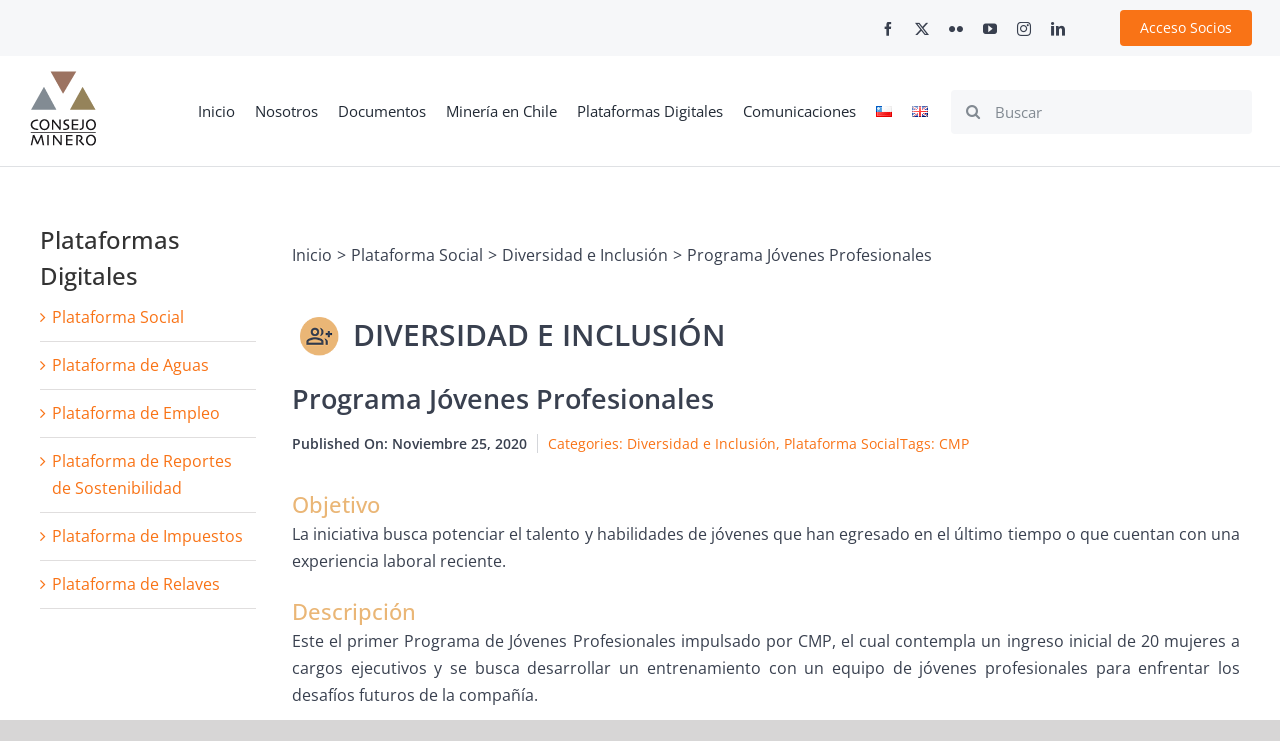

--- FILE ---
content_type: text/html; charset=UTF-8
request_url: https://consejominero.cl/plataforma-social/programa-jovenes-profesionales/
body_size: 240570
content:
<!DOCTYPE html>
<html class="avada-html-layout-wide avada-html-header-position-top" lang="es-CL" prefix="og: http://ogp.me/ns# fb: http://ogp.me/ns/fb#">
<head>
	<meta http-equiv="X-UA-Compatible" content="IE=edge" />
	<meta http-equiv="Content-Type" content="text/html; charset=utf-8"/>
	<meta name="viewport" content="width=device-width, initial-scale=1" />
	<title>Programa Jóvenes Profesionales &#8211; Consejo Minero</title>
<meta name='robots' content='max-image-preview:large' />
	<style>img:is([sizes="auto" i], [sizes^="auto," i]) { contain-intrinsic-size: 3000px 1500px }</style>
	<link rel="alternate" type="application/rss+xml" title="Consejo Minero &raquo; Feed" href="https://consejominero.cl/feed/" />
					<link rel="shortcut icon" href="https://consejominero.cl/wp-content/uploads/2018/12/favicon-consejo.png" type="image/x-icon" />
		
		
					<!-- Android Icon -->
			<link rel="icon" sizes="192x192" href="https://consejominero.cl/wp-content/uploads/2020/01/cm-iphone-logo-blank.jpg">
		
									<meta name="description" content="Objetivo 

La iniciativa busca potenciar el talento y habilidades de jóvenes que han egresado en el último tiempo o que cuentan con una experiencia laboral reciente. 

Descripción 

Este el primer Programa de Jóvenes Profesionales impulsado por CMP, el cual contempla un ingreso inicial de 20 mujeres a cargos ejecutivos y se busca desarrollar un entrenamiento"/>
				
		<meta property="og:locale" content="es_CL"/>
		<meta property="og:type" content="article"/>
		<meta property="og:site_name" content="Consejo Minero"/>
		<meta property="og:title" content="  Programa Jóvenes Profesionales"/>
				<meta property="og:description" content="Objetivo 

La iniciativa busca potenciar el talento y habilidades de jóvenes que han egresado en el último tiempo o que cuentan con una experiencia laboral reciente. 

Descripción 

Este el primer Programa de Jóvenes Profesionales impulsado por CMP, el cual contempla un ingreso inicial de 20 mujeres a cargos ejecutivos y se busca desarrollar un entrenamiento"/>
				<meta property="og:url" content="https://consejominero.cl/plataforma-social/programa-jovenes-profesionales/"/>
										<meta property="article:published_time" content="2020-11-25T15:46:06-03:00"/>
							<meta property="article:modified_time" content="2023-09-16T17:24:37-03:00"/>
								<meta name="author" content="Consejo Minero"/>
								<meta property="og:image" content="https://consejominero.cl/wp-content/uploads/2020/11/05-e1606319152862.png"/>
		<meta property="og:image:width" content="724"/>
		<meta property="og:image:height" content="482"/>
		<meta property="og:image:type" content="image/png"/>
				<link rel='stylesheet' id='dropdown-content-css' href='https://consejominero.cl/wp-content/plugins/dropdown-content//css/dropdowncontent.css?ver=1.0.2' type='text/css' media='all' />
<link rel='stylesheet' id='simple-youtube-responsive-css' href='https://consejominero.cl/wp-content/plugins/simple-youtube-responsive/css/yt-responsive.css?ver=3.2.5' type='text/css' media='all' />
<link rel='stylesheet' id='cf7cf-style-css' href='https://consejominero.cl/wp-content/plugins/cf7-conditional-fields/style.css?ver=2.6.4' type='text/css' media='all' />
<link rel='stylesheet' id='fusion-dynamic-css-css' href='https://consejominero.cl/wp-content/uploads/fusion-styles/62d4ef6b04d9c07cb36200a6089cc7bc.min.css?ver=3.11.7' type='text/css' media='all' />
<link rel='stylesheet' id='avada-fullwidth-md-css' href='https://consejominero.cl/wp-content/plugins/fusion-builder/assets/css/media/fullwidth-md.min.css?ver=3.11.7' type='text/css' media='only screen and (max-width: 1024px)' />
<link rel='stylesheet' id='avada-fullwidth-sm-css' href='https://consejominero.cl/wp-content/plugins/fusion-builder/assets/css/media/fullwidth-sm.min.css?ver=3.11.7' type='text/css' media='only screen and (max-width: 640px)' />
<link rel='stylesheet' id='avada-icon-md-css' href='https://consejominero.cl/wp-content/plugins/fusion-builder/assets/css/media/icon-md.min.css?ver=3.11.7' type='text/css' media='only screen and (max-width: 1024px)' />
<link rel='stylesheet' id='avada-icon-sm-css' href='https://consejominero.cl/wp-content/plugins/fusion-builder/assets/css/media/icon-sm.min.css?ver=3.11.7' type='text/css' media='only screen and (max-width: 640px)' />
<link rel='stylesheet' id='avada-grid-md-css' href='https://consejominero.cl/wp-content/plugins/fusion-builder/assets/css/media/grid-md.min.css?ver=7.11.7' type='text/css' media='only screen and (max-width: 1024px)' />
<link rel='stylesheet' id='avada-grid-sm-css' href='https://consejominero.cl/wp-content/plugins/fusion-builder/assets/css/media/grid-sm.min.css?ver=7.11.7' type='text/css' media='only screen and (max-width: 640px)' />
<link rel='stylesheet' id='avada-image-md-css' href='https://consejominero.cl/wp-content/plugins/fusion-builder/assets/css/media/image-md.min.css?ver=7.11.7' type='text/css' media='only screen and (max-width: 1024px)' />
<link rel='stylesheet' id='avada-image-sm-css' href='https://consejominero.cl/wp-content/plugins/fusion-builder/assets/css/media/image-sm.min.css?ver=7.11.7' type='text/css' media='only screen and (max-width: 640px)' />
<link rel='stylesheet' id='avada-person-md-css' href='https://consejominero.cl/wp-content/plugins/fusion-builder/assets/css/media/person-md.min.css?ver=7.11.7' type='text/css' media='only screen and (max-width: 1024px)' />
<link rel='stylesheet' id='avada-person-sm-css' href='https://consejominero.cl/wp-content/plugins/fusion-builder/assets/css/media/person-sm.min.css?ver=7.11.7' type='text/css' media='only screen and (max-width: 640px)' />
<link rel='stylesheet' id='avada-section-separator-md-css' href='https://consejominero.cl/wp-content/plugins/fusion-builder/assets/css/media/section-separator-md.min.css?ver=3.11.7' type='text/css' media='only screen and (max-width: 1024px)' />
<link rel='stylesheet' id='avada-section-separator-sm-css' href='https://consejominero.cl/wp-content/plugins/fusion-builder/assets/css/media/section-separator-sm.min.css?ver=3.11.7' type='text/css' media='only screen and (max-width: 640px)' />
<link rel='stylesheet' id='avada-social-sharing-md-css' href='https://consejominero.cl/wp-content/plugins/fusion-builder/assets/css/media/social-sharing-md.min.css?ver=7.11.7' type='text/css' media='only screen and (max-width: 1024px)' />
<link rel='stylesheet' id='avada-social-sharing-sm-css' href='https://consejominero.cl/wp-content/plugins/fusion-builder/assets/css/media/social-sharing-sm.min.css?ver=7.11.7' type='text/css' media='only screen and (max-width: 640px)' />
<link rel='stylesheet' id='avada-social-links-md-css' href='https://consejominero.cl/wp-content/plugins/fusion-builder/assets/css/media/social-links-md.min.css?ver=7.11.7' type='text/css' media='only screen and (max-width: 1024px)' />
<link rel='stylesheet' id='avada-social-links-sm-css' href='https://consejominero.cl/wp-content/plugins/fusion-builder/assets/css/media/social-links-sm.min.css?ver=7.11.7' type='text/css' media='only screen and (max-width: 640px)' />
<link rel='stylesheet' id='avada-tabs-lg-min-css' href='https://consejominero.cl/wp-content/plugins/fusion-builder/assets/css/media/tabs-lg-min.min.css?ver=7.11.7' type='text/css' media='only screen and (min-width: 640px)' />
<link rel='stylesheet' id='avada-tabs-lg-max-css' href='https://consejominero.cl/wp-content/plugins/fusion-builder/assets/css/media/tabs-lg-max.min.css?ver=7.11.7' type='text/css' media='only screen and (max-width: 640px)' />
<link rel='stylesheet' id='avada-tabs-md-css' href='https://consejominero.cl/wp-content/plugins/fusion-builder/assets/css/media/tabs-md.min.css?ver=7.11.7' type='text/css' media='only screen and (max-width: 1024px)' />
<link rel='stylesheet' id='avada-tabs-sm-css' href='https://consejominero.cl/wp-content/plugins/fusion-builder/assets/css/media/tabs-sm.min.css?ver=7.11.7' type='text/css' media='only screen and (max-width: 640px)' />
<link rel='stylesheet' id='awb-title-md-css' href='https://consejominero.cl/wp-content/plugins/fusion-builder/assets/css/media/title-md.min.css?ver=3.11.7' type='text/css' media='only screen and (max-width: 1024px)' />
<link rel='stylesheet' id='awb-title-sm-css' href='https://consejominero.cl/wp-content/plugins/fusion-builder/assets/css/media/title-sm.min.css?ver=3.11.7' type='text/css' media='only screen and (max-width: 640px)' />
<link rel='stylesheet' id='avada-swiper-md-css' href='https://consejominero.cl/wp-content/plugins/fusion-builder/assets/css/media/swiper-md.min.css?ver=7.11.7' type='text/css' media='only screen and (max-width: 1024px)' />
<link rel='stylesheet' id='avada-swiper-sm-css' href='https://consejominero.cl/wp-content/plugins/fusion-builder/assets/css/media/swiper-sm.min.css?ver=7.11.7' type='text/css' media='only screen and (max-width: 640px)' />
<link rel='stylesheet' id='avada-post-cards-md-css' href='https://consejominero.cl/wp-content/plugins/fusion-builder/assets/css/media/post-cards-md.min.css?ver=7.11.7' type='text/css' media='only screen and (max-width: 1024px)' />
<link rel='stylesheet' id='avada-post-cards-sm-css' href='https://consejominero.cl/wp-content/plugins/fusion-builder/assets/css/media/post-cards-sm.min.css?ver=7.11.7' type='text/css' media='only screen and (max-width: 640px)' />
<link rel='stylesheet' id='avada-facebook-page-md-css' href='https://consejominero.cl/wp-content/plugins/fusion-builder/assets/css/media/facebook-page-md.min.css?ver=7.11.7' type='text/css' media='only screen and (max-width: 1024px)' />
<link rel='stylesheet' id='avada-facebook-page-sm-css' href='https://consejominero.cl/wp-content/plugins/fusion-builder/assets/css/media/facebook-page-sm.min.css?ver=7.11.7' type='text/css' media='only screen and (max-width: 640px)' />
<link rel='stylesheet' id='avada-twitter-timeline-md-css' href='https://consejominero.cl/wp-content/plugins/fusion-builder/assets/css/media/twitter-timeline-md.min.css?ver=7.11.7' type='text/css' media='only screen and (max-width: 1024px)' />
<link rel='stylesheet' id='avada-twitter-timeline-sm-css' href='https://consejominero.cl/wp-content/plugins/fusion-builder/assets/css/media/twitter-timeline-sm.min.css?ver=7.11.7' type='text/css' media='only screen and (max-width: 640px)' />
<link rel='stylesheet' id='avada-flickr-md-css' href='https://consejominero.cl/wp-content/plugins/fusion-builder/assets/css/media/flickr-md.min.css?ver=7.11.7' type='text/css' media='only screen and (max-width: 1024px)' />
<link rel='stylesheet' id='avada-flickr-sm-css' href='https://consejominero.cl/wp-content/plugins/fusion-builder/assets/css/media/flickr-sm.min.css?ver=7.11.7' type='text/css' media='only screen and (max-width: 640px)' />
<link rel='stylesheet' id='avada-tagcloud-md-css' href='https://consejominero.cl/wp-content/plugins/fusion-builder/assets/css/media/tagcloud-md.min.css?ver=7.11.7' type='text/css' media='only screen and (max-width: 1024px)' />
<link rel='stylesheet' id='avada-tagcloud-sm-css' href='https://consejominero.cl/wp-content/plugins/fusion-builder/assets/css/media/tagcloud-sm.min.css?ver=7.11.7' type='text/css' media='only screen and (max-width: 640px)' />
<link rel='stylesheet' id='avada-instagram-md-css' href='https://consejominero.cl/wp-content/plugins/fusion-builder/assets/css/media/instagram-md.min.css?ver=7.11.7' type='text/css' media='only screen and (max-width: 1024px)' />
<link rel='stylesheet' id='avada-instagram-sm-css' href='https://consejominero.cl/wp-content/plugins/fusion-builder/assets/css/media/instagram-sm.min.css?ver=7.11.7' type='text/css' media='only screen and (max-width: 640px)' />
<link rel='stylesheet' id='awb-meta-md-css' href='https://consejominero.cl/wp-content/plugins/fusion-builder/assets/css/media/meta-md.min.css?ver=7.11.7' type='text/css' media='only screen and (max-width: 1024px)' />
<link rel='stylesheet' id='awb-meta-sm-css' href='https://consejominero.cl/wp-content/plugins/fusion-builder/assets/css/media/meta-sm.min.css?ver=7.11.7' type='text/css' media='only screen and (max-width: 640px)' />
<link rel='stylesheet' id='awb-layout-colums-md-css' href='https://consejominero.cl/wp-content/plugins/fusion-builder/assets/css/media/layout-columns-md.min.css?ver=3.11.7' type='text/css' media='only screen and (max-width: 1024px)' />
<link rel='stylesheet' id='awb-layout-colums-sm-css' href='https://consejominero.cl/wp-content/plugins/fusion-builder/assets/css/media/layout-columns-sm.min.css?ver=3.11.7' type='text/css' media='only screen and (max-width: 640px)' />
<link rel='stylesheet' id='avada-max-1c-css' href='https://consejominero.cl/wp-content/themes/Avada/assets/css/media/max-1c.min.css?ver=7.11.7' type='text/css' media='only screen and (max-width: 640px)' />
<link rel='stylesheet' id='avada-max-2c-css' href='https://consejominero.cl/wp-content/themes/Avada/assets/css/media/max-2c.min.css?ver=7.11.7' type='text/css' media='only screen and (max-width: 712px)' />
<link rel='stylesheet' id='avada-min-2c-max-3c-css' href='https://consejominero.cl/wp-content/themes/Avada/assets/css/media/min-2c-max-3c.min.css?ver=7.11.7' type='text/css' media='only screen and (min-width: 712px) and (max-width: 784px)' />
<link rel='stylesheet' id='avada-min-3c-max-4c-css' href='https://consejominero.cl/wp-content/themes/Avada/assets/css/media/min-3c-max-4c.min.css?ver=7.11.7' type='text/css' media='only screen and (min-width: 784px) and (max-width: 856px)' />
<link rel='stylesheet' id='avada-min-4c-max-5c-css' href='https://consejominero.cl/wp-content/themes/Avada/assets/css/media/min-4c-max-5c.min.css?ver=7.11.7' type='text/css' media='only screen and (min-width: 856px) and (max-width: 928px)' />
<link rel='stylesheet' id='avada-min-5c-max-6c-css' href='https://consejominero.cl/wp-content/themes/Avada/assets/css/media/min-5c-max-6c.min.css?ver=7.11.7' type='text/css' media='only screen and (min-width: 928px) and (max-width: 1000px)' />
<link rel='stylesheet' id='avada-min-shbp-css' href='https://consejominero.cl/wp-content/themes/Avada/assets/css/media/min-shbp.min.css?ver=7.11.7' type='text/css' media='only screen and (min-width: 801px)' />
<link rel='stylesheet' id='avada-max-shbp-css' href='https://consejominero.cl/wp-content/themes/Avada/assets/css/media/max-shbp.min.css?ver=7.11.7' type='text/css' media='only screen and (max-width: 800px)' />
<link rel='stylesheet' id='avada-max-sh-shbp-css' href='https://consejominero.cl/wp-content/themes/Avada/assets/css/media/max-sh-shbp.min.css?ver=7.11.7' type='text/css' media='only screen and (max-width: 800px)' />
<link rel='stylesheet' id='avada-min-768-max-1024-p-css' href='https://consejominero.cl/wp-content/themes/Avada/assets/css/media/min-768-max-1024-p.min.css?ver=7.11.7' type='text/css' media='only screen and (min-device-width: 768px) and (max-device-width: 1024px) and (orientation: portrait)' />
<link rel='stylesheet' id='avada-min-768-max-1024-l-css' href='https://consejominero.cl/wp-content/themes/Avada/assets/css/media/min-768-max-1024-l.min.css?ver=7.11.7' type='text/css' media='only screen and (min-device-width: 768px) and (max-device-width: 1024px) and (orientation: landscape)' />
<link rel='stylesheet' id='avada-max-sh-cbp-css' href='https://consejominero.cl/wp-content/themes/Avada/assets/css/media/max-sh-cbp.min.css?ver=7.11.7' type='text/css' media='only screen and (max-width: 800px)' />
<link rel='stylesheet' id='avada-max-sh-sbp-css' href='https://consejominero.cl/wp-content/themes/Avada/assets/css/media/max-sh-sbp.min.css?ver=7.11.7' type='text/css' media='only screen and (max-width: 800px)' />
<link rel='stylesheet' id='avada-max-sh-640-css' href='https://consejominero.cl/wp-content/themes/Avada/assets/css/media/max-sh-640.min.css?ver=7.11.7' type='text/css' media='only screen and (max-width: 640px)' />
<link rel='stylesheet' id='avada-max-shbp-18-css' href='https://consejominero.cl/wp-content/themes/Avada/assets/css/media/max-shbp-18.min.css?ver=7.11.7' type='text/css' media='only screen and (max-width: 782px)' />
<link rel='stylesheet' id='avada-max-shbp-32-css' href='https://consejominero.cl/wp-content/themes/Avada/assets/css/media/max-shbp-32.min.css?ver=7.11.7' type='text/css' media='only screen and (max-width: 768px)' />
<link rel='stylesheet' id='avada-min-sh-cbp-css' href='https://consejominero.cl/wp-content/themes/Avada/assets/css/media/min-sh-cbp.min.css?ver=7.11.7' type='text/css' media='only screen and (min-width: 800px)' />
<link rel='stylesheet' id='avada-max-640-css' href='https://consejominero.cl/wp-content/themes/Avada/assets/css/media/max-640.min.css?ver=7.11.7' type='text/css' media='only screen and (max-device-width: 640px)' />
<link rel='stylesheet' id='avada-max-main-css' href='https://consejominero.cl/wp-content/themes/Avada/assets/css/media/max-main.min.css?ver=7.11.7' type='text/css' media='only screen and (max-width: 1000px)' />
<link rel='stylesheet' id='avada-max-cbp-css' href='https://consejominero.cl/wp-content/themes/Avada/assets/css/media/max-cbp.min.css?ver=7.11.7' type='text/css' media='only screen and (max-width: 800px)' />
<link rel='stylesheet' id='avada-max-sh-cbp-cf7-css' href='https://consejominero.cl/wp-content/themes/Avada/assets/css/media/max-sh-cbp-cf7.min.css?ver=7.11.7' type='text/css' media='only screen and (max-width: 800px)' />
<link rel='stylesheet' id='fb-max-sh-cbp-css' href='https://consejominero.cl/wp-content/plugins/fusion-builder/assets/css/media/max-sh-cbp.min.css?ver=3.11.7' type='text/css' media='only screen and (max-width: 800px)' />
<link rel='stylesheet' id='fb-min-768-max-1024-p-css' href='https://consejominero.cl/wp-content/plugins/fusion-builder/assets/css/media/min-768-max-1024-p.min.css?ver=3.11.7' type='text/css' media='only screen and (min-device-width: 768px) and (max-device-width: 1024px) and (orientation: portrait)' />
<link rel='stylesheet' id='fb-max-640-css' href='https://consejominero.cl/wp-content/plugins/fusion-builder/assets/css/media/max-640.min.css?ver=3.11.7' type='text/css' media='only screen and (max-device-width: 640px)' />
<link rel='stylesheet' id='fb-max-1c-css' href='https://consejominero.cl/wp-content/plugins/fusion-builder/assets/css/media/max-1c.css?ver=3.11.7' type='text/css' media='only screen and (max-width: 640px)' />
<link rel='stylesheet' id='fb-max-2c-css' href='https://consejominero.cl/wp-content/plugins/fusion-builder/assets/css/media/max-2c.css?ver=3.11.7' type='text/css' media='only screen and (max-width: 712px)' />
<link rel='stylesheet' id='fb-min-2c-max-3c-css' href='https://consejominero.cl/wp-content/plugins/fusion-builder/assets/css/media/min-2c-max-3c.css?ver=3.11.7' type='text/css' media='only screen and (min-width: 712px) and (max-width: 784px)' />
<link rel='stylesheet' id='fb-min-3c-max-4c-css' href='https://consejominero.cl/wp-content/plugins/fusion-builder/assets/css/media/min-3c-max-4c.css?ver=3.11.7' type='text/css' media='only screen and (min-width: 784px) and (max-width: 856px)' />
<link rel='stylesheet' id='fb-min-4c-max-5c-css' href='https://consejominero.cl/wp-content/plugins/fusion-builder/assets/css/media/min-4c-max-5c.css?ver=3.11.7' type='text/css' media='only screen and (min-width: 856px) and (max-width: 928px)' />
<link rel='stylesheet' id='fb-min-5c-max-6c-css' href='https://consejominero.cl/wp-content/plugins/fusion-builder/assets/css/media/min-5c-max-6c.css?ver=3.11.7' type='text/css' media='only screen and (min-width: 928px) and (max-width: 1000px)' />
<link rel='stylesheet' id='avada-off-canvas-md-css' href='https://consejominero.cl/wp-content/plugins/fusion-builder/assets/css/media/off-canvas-md.min.css?ver=7.11.7' type='text/css' media='only screen and (max-width: 1024px)' />
<link rel='stylesheet' id='avada-off-canvas-sm-css' href='https://consejominero.cl/wp-content/plugins/fusion-builder/assets/css/media/off-canvas-sm.min.css?ver=7.11.7' type='text/css' media='only screen and (max-width: 640px)' />
<script type="text/javascript" src="https://consejominero.cl/wp-content/plugins/svg-support/vendor/DOMPurify/DOMPurify.min.js?ver=2.5.8" id="bodhi-dompurify-library-js"></script>
<script type="text/javascript" src="https://consejominero.cl/wp-includes/js/jquery/jquery.min.js?ver=3.7.1" id="jquery-core-js"></script>
<script type="text/javascript" id="bodhi_svg_inline-js-extra">
/* <![CDATA[ */
var svgSettings = {"skipNested":""};
/* ]]> */
</script>
<script type="text/javascript" src="https://consejominero.cl/wp-content/plugins/svg-support/js/min/svgs-inline-min.js" id="bodhi_svg_inline-js"></script>
<script type="text/javascript" id="bodhi_svg_inline-js-after">
/* <![CDATA[ */
cssTarget={"Bodhi":"img.style-svg","ForceInlineSVG":"style-svg"};ForceInlineSVGActive="true";frontSanitizationEnabled="on";
/* ]]> */
</script>
<link rel="https://api.w.org/" href="https://consejominero.cl/wp-json/" /><link rel="alternate" title="JSON" type="application/json" href="https://consejominero.cl/wp-json/wp/v2/posts/13222" /><link rel="EditURI" type="application/rsd+xml" title="RSD" href="https://consejominero.cl/xmlrpc.php?rsd" />
<meta name="generator" content="WordPress 6.7.4" />
<link rel="canonical" href="https://consejominero.cl/plataforma-social/programa-jovenes-profesionales/" />
<link rel='shortlink' href='https://consejominero.cl/?p=13222' />
<link rel="alternate" title="oEmbed (JSON)" type="application/json+oembed" href="https://consejominero.cl/wp-json/oembed/1.0/embed?url=https%3A%2F%2Fconsejominero.cl%2Fplataforma-social%2Fprograma-jovenes-profesionales%2F" />
<link rel="alternate" title="oEmbed (XML)" type="text/xml+oembed" href="https://consejominero.cl/wp-json/oembed/1.0/embed?url=https%3A%2F%2Fconsejominero.cl%2Fplataforma-social%2Fprograma-jovenes-profesionales%2F&#038;format=xml" />
<style type="text/css" id="css-fb-visibility">@media screen and (max-width: 640px){.fusion-no-small-visibility{display:none !important;}body .sm-text-align-center{text-align:center !important;}body .sm-text-align-left{text-align:left !important;}body .sm-text-align-right{text-align:right !important;}body .sm-flex-align-center{justify-content:center !important;}body .sm-flex-align-flex-start{justify-content:flex-start !important;}body .sm-flex-align-flex-end{justify-content:flex-end !important;}body .sm-mx-auto{margin-left:auto !important;margin-right:auto !important;}body .sm-ml-auto{margin-left:auto !important;}body .sm-mr-auto{margin-right:auto !important;}body .fusion-absolute-position-small{position:absolute;top:auto;width:100%;}.awb-sticky.awb-sticky-small{ position: sticky; top: var(--awb-sticky-offset,0); }}@media screen and (min-width: 641px) and (max-width: 1024px){.fusion-no-medium-visibility{display:none !important;}body .md-text-align-center{text-align:center !important;}body .md-text-align-left{text-align:left !important;}body .md-text-align-right{text-align:right !important;}body .md-flex-align-center{justify-content:center !important;}body .md-flex-align-flex-start{justify-content:flex-start !important;}body .md-flex-align-flex-end{justify-content:flex-end !important;}body .md-mx-auto{margin-left:auto !important;margin-right:auto !important;}body .md-ml-auto{margin-left:auto !important;}body .md-mr-auto{margin-right:auto !important;}body .fusion-absolute-position-medium{position:absolute;top:auto;width:100%;}.awb-sticky.awb-sticky-medium{ position: sticky; top: var(--awb-sticky-offset,0); }}@media screen and (min-width: 1025px){.fusion-no-large-visibility{display:none !important;}body .lg-text-align-center{text-align:center !important;}body .lg-text-align-left{text-align:left !important;}body .lg-text-align-right{text-align:right !important;}body .lg-flex-align-center{justify-content:center !important;}body .lg-flex-align-flex-start{justify-content:flex-start !important;}body .lg-flex-align-flex-end{justify-content:flex-end !important;}body .lg-mx-auto{margin-left:auto !important;margin-right:auto !important;}body .lg-ml-auto{margin-left:auto !important;}body .lg-mr-auto{margin-right:auto !important;}body .fusion-absolute-position-large{position:absolute;top:auto;width:100%;}.awb-sticky.awb-sticky-large{ position: sticky; top: var(--awb-sticky-offset,0); }}</style>		<script type="text/javascript">
			var doc = document.documentElement;
			doc.setAttribute( 'data-useragent', navigator.userAgent );
		</script>
		<style type="text/css" id="fusion-builder-template-page_title_bar-css">.awb-breadcrumb-list .fusion-breadcrumb-item:first-child {display: none;}

.categoria-title:after {font-family: 'Open Sans'; font-weight: 600; color: #39404F; position: absolute; top: 0px; left: 80px;}
.categoria-title:before {display: block; width: 40px; height: 40px; transform: scale(.6);}

.category-educacion .categoria-title:before {content: url(../../wp-content/uploads/2023/08/educacion-article-icon.png); }
.category-educacion .categoria-title:after {content:'EDUCACIÓN'; font-size: 30px;}

.category-desarrollo-productivo .categoria-title:before {content: url(../../wp-content/uploads/2023/08/desarrollo-productivo-article-icon.png); }
.category-desarrollo-productivo .categoria-title:after {content:'DESARROLLO PRODUCTIVO'; font-size: 30px;}

.category-calidad-de-vida .categoria-title:before {content: url(../../wp-content/uploads/2023/09/calidad-de-vida.png); }
.category-calidad-de-vida .categoria-title:after {content:'CALIDAD DE VIDA'; font-size: 30px;}

.category-desarrollo-integral-de-trabajadores .categoria-title:before {content: url(../../wp-content/uploads/2023/09/desarrollo-trabajadores-icon.png); }
.category-desarrollo-integral-de-trabajadores .categoria-title:after {content:'DESARROLLO INTEGRAL DE TRABAJADORES'; font-size: 30px;}

.category-diversidad-e-inclusion .categoria-title:before {content: url(../../wp-content/uploads/2023/09/diversidad-e-inclusion-icon.png); }
.category-diversidad-e-inclusion .categoria-title:after {content:'DIVERSIDAD E INCLUSIÓN'; font-size: 30px;}

.category-cuidado-del-medio-ambiente .categoria-title:before {content: url(../../wp-content/uploads/2023/09/cuidado-medio-ambiente-icon.png); }
.category-cuidado-del-medio-ambiente .categoria-title:after {content:'CUIDADO DEL MEDIO AMBIENTE'; font-size: 30px;}

.category-empleo-y-formacion-laboral .categoria-title:before {content: url(../../wp-content/uploads/2023/09/empeo-y-formacion-icon.png); }
.category-empleo-y-formacion-laboral .categoria-title:after {content:'EMPLEO Y FORMACIÓN LABORAL'; font-size: 30px;}

.category-iniciativas-colaborativas .categoria-title {margin-bottom: 20px;}
.category-iniciativas-colaborativas .categoria-title:before {content: url(../../wp-content/uploads/2023/09/iniciativas-colaborativas-icon.png); }
.category-iniciativas-colaborativas .categoria-title:after {content:'INICIATIVAS COLABORATIVAS DESTACADAS POR SU APORTE AL DESARROLLO DEL PAÍS'; font-size: 30px; line-height: 1.1;}

.category-gran-mineria-y-covid-19 .categoria-title:before {content: url(../../wp-content/uploads/2023/09/covid-icon.png); }
.category-gran-mineria-y-covid-19 .categoria-title:after {content:'GRAN MINERÍA Y COVID 19'; font-size: 30px;}

.category-innovacion-y-tecnologia .categoria-title:before {content: url(../../wp-content/uploads/2023/09/tecnologia-icon.png); }
.category-innovacion-y-tecnologia .categoria-title:after {content:'INNOVACIÓN Y TECNOLOGÍA'; font-size: 30px;}

.category-patrimonio-cultural-y-natural .categoria-title:before {content: url(../../wp-content/uploads/2023/09/patrimonio-icon.png); }
.category-patrimonio-cultural-y-natural .categoria-title:after {content:'PATRIMONIO CULTURAL Y NATURAL'; font-size: 30px;}

.category-relacionamiento-y-dialogo .categoria-title:before {content: url(../../wp-content/uploads/2023/09/dialogo-icon.png); }
.category-relacionamiento-y-dialogo .categoria-title:after {content:'RELACIONAMIENTO Y DIÁLOGO'; font-size: 30px;}

@media only screen and (max-width: 600px) {
.categoria-title:after {position: absolute;}  
.categoria-title:after {position: relative; padding-right: 50px; display: block;}
}


.fusion-meta-tb-sep {display: none;}
.fusion-tb-published-date {font-weight: 600; color: #39404F!important; margin-right: 10px!important;}
.fusion-tb-categories {padding-left: 10px!important; border-left: 1px solid #D4D6DA!important;}

.bloque-1 .fusion-title-size-four {margin-bottom: 0px!important;}
.bloque-1 .fusion-title-size-four h4 {color: #EAB676!important; font-size: 22px!important;}
.bloque-1 .fusion-text {text-align: justify!important;}

.bloque-2 .fusion-text p  {margin-bottom: 10px!important; line-height: 1.5!important;}
.bloque-2 .fusion-text strong  {color: #EAB676!important; font-size: 18px!important;}

.psocial-article-box-img img {height: 200px; object-fit: content;}
.psocial-article-box-excerpt {min-height: 40px;}
.psocial-article-box-title {min-height: 120px;}

.psocial-article-box .psocial-article-box-button {display: block; text-align: left;}
.psocial-article-box .psocial-article-box-button i {float: right;}

.psocial-article-box:hover .psocial-article-box-button {background-color: var(--awb-color8);}
.psocial-article-box:hover .psocial-article-box-button .fusion-button-text {color: var(--awb-color1)!important;}
.psocial-article-box:hover .psocial-article-box-button i {color: var(--awb-color1)!important;}</style><!-- Global site tag (gtag.js) - Google Analytics -->
<script async src="https://www.googletagmanager.com/gtag/js?id=UA-123570847-1"></script>
<script>
  window.dataLayer = window.dataLayer || [];
  function gtag(){dataLayer.push(arguments);}
  gtag('js', new Date());

  gtag('config', 'UA-123570847-1');
</script>
	</head>

<body class="post-template-default single single-post postid-13222 single-format-standard category-diversidad-e-inclusion category-plataforma-social has-sidebar fusion-image-hovers fusion-pagination-sizing fusion-button_type-flat fusion-button_span-no fusion-button_gradient-linear avada-image-rollover-circle-yes avada-image-rollover-no fusion-body ltr fusion-sticky-header no-tablet-sticky-header no-mobile-sticky-header no-mobile-slidingbar no-mobile-totop fusion-disable-outline fusion-sub-menu-fade mobile-logo-pos-left layout-wide-mode avada-has-boxed-modal-shadow-none layout-scroll-offset-full avada-has-zero-margin-offset-top fusion-top-header menu-text-align-center mobile-menu-design-modern fusion-hide-pagination-text fusion-header-layout-v3 avada-responsive avada-footer-fx-none avada-menu-highlight-style-bar fusion-search-form-classic fusion-main-menu-search-overlay fusion-avatar-square avada-dropdown-styles avada-blog-layout-grid avada-blog-archive-layout-grid avada-header-shadow-no avada-menu-icon-position-left avada-has-megamenu-shadow avada-has-mainmenu-dropdown-divider avada-has-main-nav-search-icon avada-has-megamenu-item-divider avada-has-breadcrumb-mobile-hidden avada-has-titlebar-bar_and_content avada-has-pagination-width_height avada-flyout-menu-direction-fade avada-ec-views-v1" data-awb-post-id="13222">
		<a class="skip-link screen-reader-text" href="#content">Skip to content</a>

	<div id="boxed-wrapper">
		
		<div id="wrapper" class="fusion-wrapper">
			<div id="home" style="position:relative;top:-1px;"></div>
												<div class="fusion-tb-header"><div class="fusion-fullwidth fullwidth-box fusion-builder-row-1 fusion-flex-container has-pattern-background has-mask-background nonhundred-percent-fullwidth non-hundred-percent-height-scrolling" style="--awb-border-radius-top-left:0px;--awb-border-radius-top-right:0px;--awb-border-radius-bottom-right:0px;--awb-border-radius-bottom-left:0px;--awb-padding-top:10px;--awb-padding-bottom:10px;--awb-background-color:var(--awb-color2);--awb-flex-wrap:wrap;" ><div class="fusion-builder-row fusion-row fusion-flex-align-items-flex-start fusion-flex-justify-content-flex-end fusion-flex-content-wrap" style="max-width:1248px;margin-left: calc(-4% / 2 );margin-right: calc(-4% / 2 );"><div class="fusion-layout-column fusion_builder_column fusion-builder-column-0 fusion_builder_column_1_4 1_4 fusion-flex-column" style="--awb-bg-size:cover;--awb-width-large:25%;--awb-margin-top-large:0px;--awb-spacing-right-large:3.84%;--awb-margin-bottom-large:0px;--awb-spacing-left-large:3.84%;--awb-width-medium:66.666666666667%;--awb-order-medium:0;--awb-spacing-right-medium:1.44%;--awb-spacing-left-medium:1.44%;--awb-width-small:66.666666666667%;--awb-order-small:0;--awb-spacing-right-small:1.44%;--awb-spacing-left-small:1.44%;" data-scroll-devices="small-visibility,medium-visibility,large-visibility"><div class="fusion-column-wrapper fusion-column-has-shadow fusion-flex-justify-content-flex-start fusion-content-layout-column"><div class="fusion-social-links fusion-social-links-1" style="--awb-margin-top:12px;--awb-margin-right:0px;--awb-margin-bottom:0px;--awb-margin-left:0px;--awb-alignment:right;--awb-box-border-top:0px;--awb-box-border-right:0px;--awb-box-border-bottom:0px;--awb-box-border-left:0px;--awb-icon-colors-hover:rgba(190,189,189,0.8);--awb-box-colors-hover:rgba(232,232,232,0.8);--awb-box-border-color:var(--awb-color3);--awb-box-border-color-hover:var(--awb-color4);"><div class="fusion-social-networks color-type-custom"><div class="fusion-social-networks-wrapper"><a class="fusion-social-network-icon fusion-tooltip fusion-facebook awb-icon-facebook" style="color:var(--awb-custom_color_1);font-size:14px;" title="Facebook" aria-label="facebook" target="_blank" rel="noopener noreferrer" href="https://www.facebook.com/ConsejoMinero/"></a><a class="fusion-social-network-icon fusion-tooltip fusion-twitter awb-icon-twitter" style="color:var(--awb-custom_color_1);font-size:14px;" title="X" aria-label="twitter" target="_blank" rel="noopener noreferrer" href="https://twitter.com/ConsejoMinero"></a><a class="fusion-social-network-icon fusion-tooltip fusion-flickr awb-icon-flickr" style="color:var(--awb-custom_color_1);font-size:14px;" title="Flickr" aria-label="flickr" target="_blank" rel="noopener noreferrer" href="https://www.flickr.com/photos/consejominero/"></a><a class="fusion-social-network-icon fusion-tooltip fusion-youtube awb-icon-youtube" style="color:var(--awb-custom_color_1);font-size:14px;" title="YouTube" aria-label="youtube" target="_blank" rel="noopener noreferrer" href="https://www.youtube.com/user/ConsejoMineroChile"></a><a class="fusion-social-network-icon fusion-tooltip fusion-instagram awb-icon-instagram" style="color:var(--awb-custom_color_1);font-size:14px;" title="Instagram" aria-label="instagram" target="_blank" rel="noopener noreferrer" href="https://www.instagram.com/consejominero/"></a><a class="fusion-social-network-icon fusion-tooltip fusion-linkedin awb-icon-linkedin" style="color:var(--awb-custom_color_1);font-size:14px;" title="LinkedIn" aria-label="linkedin" target="_blank" rel="noopener noreferrer" href="https://www.linkedin.com/company/consejo-minero-de-chile-a-g"></a></div></div></div></div></div><div class="fusion-layout-column fusion_builder_column fusion-builder-column-1 fusion-flex-column" style="--awb-bg-size:cover;--awb-width-large:15%;--awb-margin-top-large:0px;--awb-spacing-right-large:6.4%;--awb-margin-bottom-large:0px;--awb-spacing-left-large:6.4%;--awb-width-medium:33.333333333333%;--awb-order-medium:0;--awb-spacing-right-medium:2.88%;--awb-spacing-left-medium:2.88%;--awb-width-small:33.333333333333%;--awb-order-small:0;--awb-spacing-right-small:2.88%;--awb-spacing-left-small:2.88%;" data-scroll-devices="small-visibility,medium-visibility,large-visibility"><div class="fusion-column-wrapper fusion-column-has-shadow fusion-flex-justify-content-flex-start fusion-content-layout-column"><div style="text-align:right;"><a class="fusion-button button-flat fusion-button-default-size button-custom fusion-button-default button-1 fusion-button-default-span fusion-button-default-type" style="--button_accent_color:#ffffff;--button_accent_hover_color:#ffffff;--button_border_hover_color:#ffffff;--button_gradient_top_color:var(--awb-color4);--button_gradient_bottom_color:var(--awb-color4);--button_gradient_top_color_hover:hsla(calc(var(--awb-color4-h) - 10),var(--awb-color4-s),var(--awb-color4-l),var(--awb-color4-a));--button_gradient_bottom_color_hover:hsla(calc(var(--awb-color4-h) - 10),var(--awb-color4-s),var(--awb-color4-l),var(--awb-color4-a));--button_font_size:14px;--button_padding-top:10px;--button_padding-right:20px;--button_padding-bottom:10px;--button_padding-left:20px;" target="_blank" rel="noopener noreferrer" href="https://repositorio.consejominero.cl/"><span class="fusion-button-text">Acceso Socios</span></a></div></div></div></div></div><div class="fusion-fullwidth fullwidth-box fusion-builder-row-2 fusion-flex-container has-pattern-background has-mask-background nonhundred-percent-fullwidth non-hundred-percent-height-scrolling fusion-no-small-visibility fusion-sticky-container" style="--awb-border-sizes-bottom:1px;--awb-border-color:var(--awb-color3);--awb-border-radius-top-left:0px;--awb-border-radius-top-right:0px;--awb-border-radius-bottom-right:0px;--awb-border-radius-bottom-left:0px;--awb-background-color:var(--awb-color1);--awb-flex-wrap:wrap;" data-transition-offset="0" data-scroll-offset="0" data-sticky-small-visibility="1" data-sticky-medium-visibility="1" data-sticky-large-visibility="1" ><div class="fusion-builder-row fusion-row fusion-flex-align-items-flex-start fusion-flex-content-wrap" style="max-width:1248px;margin-left: calc(-4% / 2 );margin-right: calc(-4% / 2 );"><div class="fusion-layout-column fusion_builder_column fusion-builder-column-2 fusion-flex-column" style="--awb-bg-size:cover;--awb-width-large:12%;--awb-margin-top-large:0px;--awb-spacing-right-large:8%;--awb-margin-bottom-large:0px;--awb-spacing-left-large:8%;--awb-width-medium:100%;--awb-order-medium:0;--awb-spacing-right-medium:1.92%;--awb-spacing-left-medium:1.92%;--awb-width-small:50%;--awb-order-small:0;--awb-spacing-right-small:1.92%;--awb-spacing-left-small:1.92%;" data-scroll-devices="small-visibility,medium-visibility,large-visibility"><div class="fusion-column-wrapper fusion-column-has-shadow fusion-flex-justify-content-flex-start fusion-content-layout-column"><div class="fusion-image-element " style="text-align:left;--awb-margin-top:15px;--awb-margin-bottom:15px;--awb-max-width:70px;--awb-caption-title-font-family:var(--h2_typography-font-family);--awb-caption-title-font-weight:var(--h2_typography-font-weight);--awb-caption-title-font-style:var(--h2_typography-font-style);--awb-caption-title-size:var(--h2_typography-font-size);--awb-caption-title-transform:var(--h2_typography-text-transform);--awb-caption-title-line-height:var(--h2_typography-line-height);--awb-caption-title-letter-spacing:var(--h2_typography-letter-spacing);"><span class=" fusion-imageframe imageframe-none imageframe-1 hover-type-none"><a class="fusion-no-lightbox" href="https://consejominero.cl/" target="_self" aria-label="cm-logo"><img decoding="async" width="70" height="75" src="https://consejominero.cl/wp-content/uploads/2023/11/cm-logo.png" alt class="img-responsive wp-image-22039"/></a></span></div></div></div><div class="fusion-layout-column fusion_builder_column fusion-builder-column-3 fusion-flex-column" style="--awb-bg-size:cover;--awb-width-large:62%;--awb-margin-top-large:0px;--awb-spacing-right-large:1.5483870967742%;--awb-margin-bottom-large:0px;--awb-spacing-left-large:1.5483870967742%;--awb-width-medium:100%;--awb-order-medium:0;--awb-spacing-right-medium:1.92%;--awb-spacing-left-medium:1.92%;--awb-width-small:50%;--awb-order-small:0;--awb-spacing-right-small:1.92%;--awb-spacing-left-small:1.92%;" data-scroll-devices="small-visibility,medium-visibility,large-visibility"><div class="fusion-column-wrapper fusion-column-has-shadow fusion-flex-justify-content-flex-start fusion-content-layout-column"><nav class="awb-menu awb-menu_row awb-menu_em-hover mobile-mode-collapse-to-button awb-menu_icons-left awb-menu_dc-no mobile-trigger-fullwidth-off awb-menu_mobile-toggle awb-menu_indent-left mobile-size-full-absolute loading mega-menu-loading awb-menu_desktop awb-menu_dropdown awb-menu_expand-right awb-menu_transition-fade" style="--awb-font-size:15px;--awb-min-height:110px;--awb-gap:20px;--awb-justify-content:flex-end;--awb-active-color:var(--awb-color4);--awb-submenu-color:var(--awb-custom_color_1);--awb-submenu-bg:var(--awb-color1);--awb-submenu-sep-color:rgba(226,226,226,0);--awb-submenu-items-padding-top:2px;--awb-submenu-items-padding-bottom:2px;--awb-submenu-active-bg:var(--awb-color2);--awb-submenu-active-color:var(--awb-color4);--awb-main-justify-content:flex-start;--awb-sub-justify-content:flex-start;--awb-mobile-nav-button-align-hor:flex-end;--awb-mobile-bg:var(--awb-color2);--awb-mobile-nav-items-height:35;--awb-mobile-active-bg:var(--awb-color1);--awb-trigger-padding-top:50px;--awb-mobile-nav-trigger-bottom-margin:40px;--awb-justify-title:flex-start;--awb-mobile-justify:flex-start;--awb-mobile-caret-left:auto;--awb-mobile-caret-right:0;--awb-fusion-font-family-typography:&quot;Open Sans&quot;;--awb-fusion-font-style-typography:normal;--awb-fusion-font-weight-typography:400;--awb-fusion-font-family-submenu-typography:inherit;--awb-fusion-font-style-submenu-typography:normal;--awb-fusion-font-weight-submenu-typography:400;--awb-fusion-font-family-mobile-typography:inherit;--awb-fusion-font-style-mobile-typography:normal;--awb-fusion-font-weight-mobile-typography:400;" aria-label="Menú Principal" data-breakpoint="1024" data-count="0" data-transition-type="fade" data-transition-time="300" data-expand="right"><button type="button" class="awb-menu__m-toggle awb-menu__m-toggle_no-text" aria-expanded="false" aria-controls="menu-menu-principal"><span class="awb-menu__m-toggle-inner"><span class="collapsed-nav-text"><span class="screen-reader-text">Toggle Navigation</span></span><span class="awb-menu__m-collapse-icon awb-menu__m-collapse-icon_no-text"><span class="awb-menu__m-collapse-icon-open awb-menu__m-collapse-icon-open_no-text fa-bars fas"></span><span class="awb-menu__m-collapse-icon-close awb-menu__m-collapse-icon-close_no-text fa-times fas"></span></span></span></button><ul id="menu-menu-principal" class="fusion-menu awb-menu__main-ul awb-menu__main-ul_row"><li  id="menu-item-26"  class="menu-item menu-item-type-post_type menu-item-object-page menu-item-home menu-item-26 awb-menu__li awb-menu__main-li awb-menu__main-li_regular"  data-item-id="26"><span class="awb-menu__main-background-default awb-menu__main-background-default_fade"></span><span class="awb-menu__main-background-active awb-menu__main-background-active_fade"></span><a  href="https://consejominero.cl/" class="awb-menu__main-a awb-menu__main-a_regular"><span class="menu-text">Inicio</span></a></li><li  id="menu-item-25"  class="menu-item menu-item-type-post_type menu-item-object-page menu-item-has-children menu-item-25 awb-menu__li awb-menu__main-li awb-menu__main-li_regular fusion-megamenu-menu "  data-item-id="25"><span class="awb-menu__main-background-default awb-menu__main-background-default_fade"></span><span class="awb-menu__main-background-active awb-menu__main-background-active_fade"></span><a  href="https://consejominero.cl/nosotros/" class="awb-menu__main-a awb-menu__main-a_regular"><span class="menu-text">Nosotros</span><span class="awb-menu__open-nav-submenu-hover"></span></a><button type="button" aria-label="Open submenu of Nosotros" aria-expanded="false" class="awb-menu__open-nav-submenu_mobile awb-menu__open-nav-submenu_main"></button><div class="fusion-megamenu-wrapper fusion-columns-3 columns-per-row-3 columns-3 col-span-12 fusion-megamenu-fullwidth"><div class="row"><div class="fusion-megamenu-holder" style="width:100vw;" data-width="100vw"><ul class="fusion-megamenu fusion-megamenu-sitewidth" style="margin: 0 auto;width: 100%;max-width: 1200px;"><li  id="menu-item-15145"  class="menu-item menu-item-type-custom menu-item-object-custom menu-item-has-children menu-item-15145 awb-menu__li fusion-megamenu-submenu fusion-megamenu-columns-3 col-lg-4 col-md-4 col-sm-4" ><div class='fusion-megamenu-title'><span class="awb-justify-title">¿Qué es el Consejo Minero?</span></div><ul class="sub-menu deep-level"><li  id="menu-item-23132"  class="menu-item menu-item-type-post_type menu-item-object-page menu-item-23132 awb-menu__li" ><a  href="https://consejominero.cl/nosotros/nosotros/" class="awb-menu__sub-a"><span><span class="fusion-megamenu-bullet"></span>Nosotros</span></a></li><li  id="menu-item-15403"  class="menu-item menu-item-type-post_type menu-item-object-page menu-item-has-children menu-item-15403 awb-menu__li" ><a  href="https://consejominero.cl/nosotros/principios/" class="awb-menu__sub-a"><span><span class="fusion-megamenu-bullet"></span>Principios</span><span class="awb-menu__open-nav-submenu-hover"></span></a><button type="button" aria-label="Open submenu of Principios" aria-expanded="false" class="awb-menu__open-nav-submenu_mobile awb-menu__open-nav-submenu_sub"></button><ul class="sub-menu deep-level"><li  id="menu-item-88"  class="menu-item menu-item-type-post_type menu-item-object-page menu-item-88 awb-menu__li" ><a  href="https://consejominero.cl/nosotros/principios-de-desarrollo-sostenible-del-cm/" class="awb-menu__sub-a"><span><span class="fusion-megamenu-bullet"></span>Principios de Desarrollo Sustentable del CM</span></a></li><li  id="menu-item-87"  class="menu-item menu-item-type-post_type menu-item-object-page menu-item-87 awb-menu__li" ><a  href="https://consejominero.cl/nosotros/principios-del-cm-sobre-cambio-climatico/" class="awb-menu__sub-a"><span><span class="fusion-megamenu-bullet"></span>Principios del CM sobre cambio climático</span></a></li></ul></li><li  id="menu-item-66"  class="menu-item menu-item-type-post_type menu-item-object-page menu-item-has-children menu-item-66 awb-menu__li" ><a  href="https://consejominero.cl/nosotros/ambitos-estrategicos/" class="awb-menu__sub-a"><span><span class="fusion-megamenu-bullet"></span>Ámbitos Estratégicos</span><span class="awb-menu__open-nav-submenu-hover"></span></a><button type="button" aria-label="Open submenu of Ámbitos Estratégicos" aria-expanded="false" class="awb-menu__open-nav-submenu_mobile awb-menu__open-nav-submenu_sub"></button><ul class="sub-menu deep-level"><li  id="menu-item-159"  class="menu-item menu-item-type-post_type menu-item-object-page menu-item-159 awb-menu__li" ><a  href="https://consejominero.cl/areas-de-trabajo/capital-humano/" class="awb-menu__sub-a"><span><span class="fusion-megamenu-bullet"></span>Comisión de capital humano</span></a></li><li  id="menu-item-158"  class="menu-item menu-item-type-post_type menu-item-object-page menu-item-158 awb-menu__li" ><a  href="https://consejominero.cl/areas-de-trabajo/medio-ambiente/" class="awb-menu__sub-a"><span><span class="fusion-megamenu-bullet"></span>Comisión de medio ambiente y agua</span></a></li><li  id="menu-item-157"  class="menu-item menu-item-type-post_type menu-item-object-page menu-item-157 awb-menu__li" ><a  href="https://consejominero.cl/areas-de-trabajo/energia-y-descarbonizacion/" class="awb-menu__sub-a"><span><span class="fusion-megamenu-bullet"></span>Comisión de energía y descarbonización</span></a></li><li  id="menu-item-155"  class="menu-item menu-item-type-post_type menu-item-object-page menu-item-155 awb-menu__li" ><a  href="https://consejominero.cl/areas-de-trabajo/entorno-social-y-comunicaciones/" class="awb-menu__sub-a"><span><span class="fusion-megamenu-bullet"></span>Comisión de entorno social y comunicaciones</span></a></li><li  id="menu-item-19411"  class="menu-item menu-item-type-post_type menu-item-object-page menu-item-19411 awb-menu__li" ><a  href="https://consejominero.cl/areas-de-trabajo/grupo-de-aporte-fiscal/" class="awb-menu__sub-a"><span><span class="fusion-megamenu-bullet"></span>Grupo de aporte fiscal</span></a></li><li  id="menu-item-26241"  class="menu-item menu-item-type-post_type menu-item-object-page menu-item-26241 awb-menu__li" ><a  href="https://consejominero.cl/areas-de-trabajo/grupos-abogados-constitucional/" class="awb-menu__sub-a"><span><span class="fusion-megamenu-bullet"></span>Grupo Legal</span></a></li><li  id="menu-item-154"  class="menu-item menu-item-type-post_type menu-item-object-page menu-item-154 awb-menu__li" ><a  href="https://consejominero.cl/areas-de-trabajo/instancias-con-terceros/" class="awb-menu__sub-a"><span><span class="fusion-megamenu-bullet"></span>Instancias con Terceros</span></a></li></ul></li><li  id="menu-item-67"  class="menu-item menu-item-type-post_type menu-item-object-page menu-item-67 awb-menu__li" ><a  href="https://consejominero.cl/nosotros/normas-que-regulan-al-consejo-minero/" class="awb-menu__sub-a"><span><span class="fusion-megamenu-bullet"></span>Normas que regulan al Consejo Minero</span></a></li><li  id="menu-item-240"  class="menu-item menu-item-type-post_type menu-item-object-page menu-item-240 awb-menu__li" ><a  href="https://consejominero.cl/comunicaciones/reportes-anuales/" class="awb-menu__sub-a"><span><span class="fusion-megamenu-bullet"></span>Reportes Anuales</span></a></li></ul></li><li  id="menu-item-65"  class="menu-item menu-item-type-custom menu-item-object-custom menu-item-has-children menu-item-65 awb-menu__li fusion-megamenu-submenu fusion-megamenu-columns-3 col-lg-4 col-md-4 col-sm-4" ><div class='fusion-megamenu-title'><span class="awb-justify-title">Estructura Orgánica</span></div><ul class="sub-menu deep-level"><li  id="menu-item-8539"  class="menu-item menu-item-type-post_type menu-item-object-page menu-item-8539 awb-menu__li" ><a  href="https://consejominero.cl/nosotros/directorio/" class="awb-menu__sub-a"><span><span class="fusion-megamenu-bullet"></span>Directorio</span></a></li><li  id="menu-item-69"  class="menu-item menu-item-type-post_type menu-item-object-page menu-item-69 awb-menu__li" ><a  href="https://consejominero.cl/nosotros/comite-ejecutivo/" class="awb-menu__sub-a"><span><span class="fusion-megamenu-bullet"></span>Comité Ejecutivo</span></a></li><li  id="menu-item-68"  class="menu-item menu-item-type-post_type menu-item-object-page menu-item-68 awb-menu__li" ><a  href="https://consejominero.cl/nosotros/equipo-ejecutivo/" class="awb-menu__sub-a"><span><span class="fusion-megamenu-bullet"></span>Equipo Ejecutivo</span></a></li></ul></li><li  id="menu-item-72"  class="menu-item menu-item-type-custom menu-item-object-custom menu-item-has-children menu-item-72 awb-menu__li fusion-megamenu-submenu fusion-megamenu-columns-3 col-lg-4 col-md-4 col-sm-4" ><div class='fusion-megamenu-title'><span class="awb-justify-title">Nuestros Socios</span></div><ul class="sub-menu deep-level"><li  id="menu-item-86"  class="menu-item menu-item-type-post_type menu-item-object-page menu-item-86 awb-menu__li" ><a  href="https://consejominero.cl/nosotros/socios/" class="awb-menu__sub-a"><span><span class="fusion-megamenu-bullet"></span>Socios</span></a></li><li  id="menu-item-85"  class="menu-item menu-item-type-post_type menu-item-object-page menu-item-85 awb-menu__li" ><a  href="https://consejominero.cl/nosotros/mapa-minero/" class="awb-menu__sub-a"><span><span class="fusion-megamenu-bullet"></span>Mapa de la gran minería</span></a></li></ul></li></ul></div><div style="clear:both;"></div></div></div></li><li  id="menu-item-15435"  class="menu-item menu-item-type-post_type menu-item-object-page menu-item-has-children menu-item-15435 awb-menu__li awb-menu__main-li awb-menu__main-li_regular fusion-megamenu-menu "  data-item-id="15435"><span class="awb-menu__main-background-default awb-menu__main-background-default_fade"></span><span class="awb-menu__main-background-active awb-menu__main-background-active_fade"></span><a  href="https://consejominero.cl/documentos/" class="awb-menu__main-a awb-menu__main-a_regular"><span class="menu-text">Documentos</span><span class="awb-menu__open-nav-submenu-hover"></span></a><button type="button" aria-label="Open submenu of Documentos" aria-expanded="false" class="awb-menu__open-nav-submenu_mobile awb-menu__open-nav-submenu_main"></button><div class="fusion-megamenu-wrapper fusion-columns-2 columns-per-row-2 columns-2 col-span-12 fusion-megamenu-fullwidth"><div class="row"><div class="fusion-megamenu-holder" style="width:100vw;" data-width="100vw"><ul class="fusion-megamenu fusion-megamenu-sitewidth" style="margin: 0 auto;width: 100%;max-width: 1200px;"><li  id="menu-item-135"  class="menu-item menu-item-type-custom menu-item-object-custom menu-item-has-children menu-item-135 awb-menu__li fusion-megamenu-submenu fusion-megamenu-columns-2 col-lg-6 col-md-6 col-sm-6" ><div class='fusion-megamenu-title'><span class="awb-justify-title">Publicaciones CM</span></div><ul class="sub-menu deep-level"><li  id="menu-item-241"  class="menu-item menu-item-type-post_type menu-item-object-page menu-item-241 awb-menu__li" ><a  href="https://consejominero.cl/comunicaciones/documentos/" class="awb-menu__sub-a"><span><span class="fusion-megamenu-bullet"></span>Documentos elaborados, encargados o con participación relevante del CM.</span></a></li><li  id="menu-item-24324"  class="menu-item menu-item-type-post_type menu-item-object-page menu-item-24324 awb-menu__li" ><a  href="https://consejominero.cl/mineria-en-chile/cifras-actualizadas-de-la-mineria/" class="awb-menu__sub-a"><span><span class="fusion-megamenu-bullet"></span>Cifras actualizadas de la minería</span></a></li></ul></li><li  id="menu-item-15146"  class="menu-item menu-item-type-custom menu-item-object-custom menu-item-has-children menu-item-15146 awb-menu__li fusion-megamenu-submenu fusion-megamenu-columns-2 col-lg-6 col-md-6 col-sm-6" ><div class='fusion-megamenu-title'><span class="awb-justify-title">Presentaciones</span></div><ul class="sub-menu deep-level"><li  id="menu-item-15147"  class="menu-item menu-item-type-post_type menu-item-object-page menu-item-15147 awb-menu__li" ><a  href="https://consejominero.cl/comunicaciones/presentaciones/presentaciones-cm-en-seminarios/" class="awb-menu__sub-a"><span><span class="fusion-megamenu-bullet"></span>Presentaciones CM en Seminarios</span></a></li><li  id="menu-item-15148"  class="menu-item menu-item-type-post_type menu-item-object-page menu-item-15148 awb-menu__li" ><a  href="https://consejominero.cl/comunicaciones/presentaciones/presentaciones-cm-en-el-congreso-nacional/" class="awb-menu__sub-a"><span><span class="fusion-megamenu-bullet"></span>Presentaciones CM en el Congreso Nacional</span></a></li></ul></li></ul></div><div style="clear:both;"></div></div></div></li><li  id="menu-item-23"  class="menu-item menu-item-type-post_type menu-item-object-page menu-item-has-children menu-item-23 awb-menu__li awb-menu__main-li awb-menu__main-li_regular fusion-megamenu-menu "  data-item-id="23"><span class="awb-menu__main-background-default awb-menu__main-background-default_fade"></span><span class="awb-menu__main-background-active awb-menu__main-background-active_fade"></span><a  href="https://consejominero.cl/mineria-en-chile/" class="awb-menu__main-a awb-menu__main-a_regular"><span class="menu-text">Minería en Chile</span><span class="awb-menu__open-nav-submenu-hover"></span></a><button type="button" aria-label="Open submenu of Minería en Chile" aria-expanded="false" class="awb-menu__open-nav-submenu_mobile awb-menu__open-nav-submenu_main"></button><div class="fusion-megamenu-wrapper fusion-columns-2 columns-per-row-2 columns-2 col-span-12 fusion-megamenu-fullwidth"><div class="row"><div class="fusion-megamenu-holder" style="width:100vw;" data-width="100vw"><ul class="fusion-megamenu fusion-megamenu-sitewidth" style="margin: 0 auto;width: 100%;max-width: 1200px;"><li  id="menu-item-132"  class="menu-item menu-item-type-custom menu-item-object-custom menu-item-has-children menu-item-132 awb-menu__li fusion-megamenu-submenu fusion-megamenu-columns-2 col-lg-6 col-md-6 col-sm-6" ><div class='fusion-megamenu-title'><span class="awb-justify-title">Cifras de la Industria</span></div><ul class="sub-menu deep-level"><li  id="menu-item-193"  class="menu-item menu-item-type-post_type menu-item-object-page menu-item-193 awb-menu__li" ><a  href="https://consejominero.cl/mineria-en-chile/la-industria-minera-2011-2023/" class="awb-menu__sub-a"><span><span class="fusion-megamenu-bullet"></span>La Industria Minera</span></a></li><li  id="menu-item-190"  class="menu-item menu-item-type-post_type menu-item-object-page menu-item-190 awb-menu__li" ><a  href="https://consejominero.cl/mineria-en-chile/cifras-actualizadas-de-la-mineria/" class="awb-menu__sub-a"><span><span class="fusion-megamenu-bullet"></span>Cifras actualizadas de la minería</span></a></li></ul></li><li  id="menu-item-15141"  class="menu-item menu-item-type-custom menu-item-object-custom menu-item-has-children menu-item-15141 awb-menu__li fusion-megamenu-submenu fusion-megamenu-columns-2 col-lg-6 col-md-6 col-sm-6" ><div class='fusion-megamenu-title'><span class="awb-justify-title">Educación en Minería</span></div><ul class="sub-menu deep-level"><li  id="menu-item-18369"  class="menu-item menu-item-type-custom menu-item-object-custom menu-item-18369 awb-menu__li" ><a  target="_blank" rel="noopener noreferrer" href="https://consejominero.cl/wp-content/uploads/2023/04/mineria-280-caracteres.pdf" class="awb-menu__sub-a"><span><span class="fusion-megamenu-bullet"></span>Minería en más de 280 caracteres</span></a></li><li  id="menu-item-188"  class="menu-item menu-item-type-post_type menu-item-object-page menu-item-188 awb-menu__li" ><a  href="https://consejominero.cl/mineria-en-chile/mineria-en-numeros/" class="awb-menu__sub-a"><span><span class="fusion-megamenu-bullet"></span>Minería en Números</span></a></li><li  id="menu-item-14797"  class="menu-item menu-item-type-custom menu-item-object-custom menu-item-14797 awb-menu__li" ><a  target="_blank" rel="noopener noreferrer" href="https://consejominero.cl/mineriaconotrosojos" class="awb-menu__sub-a"><span><span class="fusion-megamenu-bullet"></span>Minería con otros ojos</span></a></li></ul></li></ul></div><div style="clear:both;"></div></div></div></li><li  id="menu-item-20555"  class="menu-item menu-item-type-post_type menu-item-object-page menu-item-has-children menu-item-20555 awb-menu__li awb-menu__main-li awb-menu__main-li_regular"  data-item-id="20555"><span class="awb-menu__main-background-default awb-menu__main-background-default_fade"></span><span class="awb-menu__main-background-active awb-menu__main-background-active_fade"></span><a  href="https://consejominero.cl/plataformas-digitales/" class="awb-menu__main-a awb-menu__main-a_regular"><span class="menu-text">Plataformas Digitales</span><span class="awb-menu__open-nav-submenu-hover"></span></a><button type="button" aria-label="Open submenu of Plataformas Digitales" aria-expanded="false" class="awb-menu__open-nav-submenu_mobile awb-menu__open-nav-submenu_main"></button><div class="awb-menu__mega-wrap" id="awb-mega-menu-21539" data-width="viewport_width" style="--awb-megamenu-width:100vw"><div class="fusion-fullwidth fullwidth-box fusion-builder-row-2-1 fusion-flex-container has-pattern-background has-mask-background menu-social nonhundred-percent-fullwidth non-hundred-percent-height-scrolling" style="--awb-border-sizes-top:1px;--awb-border-sizes-bottom:1px;--awb-border-color:rgba(130,138,146,0.12);--awb-border-radius-top-left:0px;--awb-border-radius-top-right:0px;--awb-border-radius-bottom-right:0px;--awb-border-radius-bottom-left:0px;--awb-padding-top:0px;--awb-padding-right:25px;--awb-padding-bottom:0px;--awb-padding-left:25px;--awb-margin-top:0px;--awb-margin-bottom:0px;--awb-background-color:var(--awb-color1);--awb-flex-wrap:wrap;" ><div class="fusion-builder-row fusion-row fusion-flex-align-items-stretch fusion-flex-content-wrap" style="max-width:1248px;margin-left: calc(-4% / 2 );margin-right: calc(-4% / 2 );"><div class="fusion-layout-column fusion_builder_column fusion-builder-column-4 fusion_builder_column_1_6 1_6 fusion-flex-column fusion-column-inner-bg-wrapper" style="--awb-padding-top:20px;--awb-padding-right:10px;--awb-padding-bottom:20px;--awb-padding-left:10px;--awb-inner-bg-size:cover;--awb-width-large:16.666666666667%;--awb-margin-top-large:0px;--awb-spacing-right-large:0px;--awb-margin-bottom-large:0px;--awb-spacing-left-large:0px;--awb-width-medium:100%;--awb-order-medium:0;--awb-spacing-right-medium:1.92%;--awb-spacing-left-medium:1.92%;--awb-width-small:100%;--awb-order-small:0;--awb-spacing-right-small:1.92%;--awb-spacing-left-small:1.92%;" data-scroll-devices="small-visibility,medium-visibility,large-visibility"><span class="fusion-column-inner-bg hover-type-none"><a class="fusion-column-anchor" href="https://consejominero.cl/plataformas-digitales/plataforma-social/"><span class="fusion-column-inner-bg-image"></span></a></span><div class="fusion-column-wrapper fusion-column-has-shadow fusion-flex-justify-content-flex-start fusion-content-layout-column"><div class="fusion-image-element " style="--awb-margin-bottom:10px;--awb-caption-title-font-family:var(--h2_typography-font-family);--awb-caption-title-font-weight:var(--h2_typography-font-weight);--awb-caption-title-font-style:var(--h2_typography-font-style);--awb-caption-title-size:var(--h2_typography-font-size);--awb-caption-title-transform:var(--h2_typography-text-transform);--awb-caption-title-line-height:var(--h2_typography-line-height);--awb-caption-title-letter-spacing:var(--h2_typography-letter-spacing);"><span class=" fusion-imageframe imageframe-none imageframe-2 hover-type-none menu-social-icon menu-social-icon-1"><img decoding="async" width="54" height="38" title="icon-social" src="https://consejominero.cl/wp-content/uploads/2023/04/icon-social.png" alt class="img-responsive wp-image-19126"/></span></div><div class="fusion-text fusion-text-1 fusion-text-no-margin menu-social-title" style="--awb-font-size:14px;--awb-line-height:1.3;--awb-margin-bottom:10px;--awb-text-font-family:&quot;Open Sans&quot;;--awb-text-font-style:normal;--awb-text-font-weight:600;"><p>Plataforma Social</p>
</div><div class="fusion-text fusion-text-2 fusion-text-no-margin" style="--awb-font-size:13px;--awb-line-height:1.3;--awb-margin-bottom:0px;"><p>Aporte de la industria en el territorio</p>
</div></div></div><div class="fusion-layout-column fusion_builder_column fusion-builder-column-5 fusion_builder_column_1_6 1_6 fusion-flex-column fusion-column-inner-bg-wrapper" style="--awb-padding-top:20px;--awb-padding-right:10px;--awb-padding-bottom:20px;--awb-padding-left:10px;--awb-inner-bg-size:cover;--awb-width-large:16.666666666667%;--awb-margin-top-large:0px;--awb-spacing-right-large:0px;--awb-margin-bottom-large:0px;--awb-spacing-left-large:0px;--awb-width-medium:100%;--awb-order-medium:0;--awb-spacing-right-medium:1.92%;--awb-spacing-left-medium:1.92%;--awb-width-small:100%;--awb-order-small:0;--awb-spacing-right-small:1.92%;--awb-spacing-left-small:1.92%;" data-scroll-devices="small-visibility,medium-visibility,large-visibility"><span class="fusion-column-inner-bg hover-type-none"><a class="fusion-column-anchor" href="https://consejominero.cl/plataformas-digitales/agua/"><span class="fusion-column-inner-bg-image"></span></a></span><div class="fusion-column-wrapper fusion-column-has-shadow fusion-flex-justify-content-flex-start fusion-content-layout-column"><div class="fusion-image-element " style="--awb-margin-bottom:10px;--awb-caption-title-font-family:var(--h2_typography-font-family);--awb-caption-title-font-weight:var(--h2_typography-font-weight);--awb-caption-title-font-style:var(--h2_typography-font-style);--awb-caption-title-size:var(--h2_typography-font-size);--awb-caption-title-transform:var(--h2_typography-text-transform);--awb-caption-title-line-height:var(--h2_typography-line-height);--awb-caption-title-letter-spacing:var(--h2_typography-letter-spacing);"><span class=" fusion-imageframe imageframe-none imageframe-3 hover-type-none menu-social-icon"><img decoding="async" width="44" height="54" title="icon-aguas" src="https://consejominero.cl/wp-content/uploads/2023/04/icon-aguas.png" alt class="img-responsive wp-image-19150"/></span></div><div class="fusion-text fusion-text-3 fusion-text-no-margin menu-social-title" style="--awb-font-size:14px;--awb-line-height:1.3;--awb-margin-bottom:10px;--awb-text-font-family:&quot;Open Sans&quot;;--awb-text-font-style:normal;--awb-text-font-weight:600;"><p>Plataforma de Aguas</p>
</div><div class="fusion-text fusion-text-4 fusion-text-no-margin" style="--awb-font-size:13px;--awb-line-height:1.3;--awb-margin-bottom:0px;"><p>Extracciones de agua de la gran minería</p>
</div></div></div><div class="fusion-layout-column fusion_builder_column fusion-builder-column-6 fusion_builder_column_1_6 1_6 fusion-flex-column fusion-column-inner-bg-wrapper" style="--awb-padding-top:20px;--awb-padding-right:10px;--awb-padding-bottom:20px;--awb-padding-left:10px;--awb-inner-bg-size:cover;--awb-width-large:16.666666666667%;--awb-margin-top-large:0px;--awb-spacing-right-large:0px;--awb-margin-bottom-large:0px;--awb-spacing-left-large:0px;--awb-width-medium:100%;--awb-order-medium:0;--awb-spacing-right-medium:1.92%;--awb-spacing-left-medium:1.92%;--awb-width-small:100%;--awb-order-small:0;--awb-spacing-right-small:1.92%;--awb-spacing-left-small:1.92%;" data-scroll-devices="small-visibility,medium-visibility,large-visibility"><span class="fusion-column-inner-bg hover-type-none"><a class="fusion-column-anchor" href="https://consejominero.cl/plataformas-digitales/plataforma-de-empleo/"><span class="fusion-column-inner-bg-image"></span></a></span><div class="fusion-column-wrapper fusion-column-has-shadow fusion-flex-justify-content-flex-start fusion-content-layout-column"><div class="fusion-image-element " style="--awb-margin-bottom:10px;--awb-caption-title-font-family:var(--h2_typography-font-family);--awb-caption-title-font-weight:var(--h2_typography-font-weight);--awb-caption-title-font-style:var(--h2_typography-font-style);--awb-caption-title-size:var(--h2_typography-font-size);--awb-caption-title-transform:var(--h2_typography-text-transform);--awb-caption-title-line-height:var(--h2_typography-line-height);--awb-caption-title-letter-spacing:var(--h2_typography-letter-spacing);"><span class=" fusion-imageframe imageframe-none imageframe-4 hover-type-none menu-social-icon"><img decoding="async" width="54" height="54" title="icon-empleo" src="https://consejominero.cl/wp-content/uploads/2023/04/icon-empleo.png" alt class="img-responsive wp-image-19151"/></span></div><div class="fusion-text fusion-text-5 fusion-text-no-margin menu-social-title" style="--awb-font-size:14px;--awb-line-height:1.3;--awb-margin-bottom:10px;--awb-text-font-family:&quot;Open Sans&quot;;--awb-text-font-style:normal;--awb-text-font-weight:600;"><p>Plataforma de Empleo</p>
</div><div class="fusion-text fusion-text-6 fusion-text-no-margin" style="--awb-font-size:13px;--awb-line-height:1.3;--awb-margin-bottom:0px;"><p>Información sobre oportunidades laborales</p>
</div></div></div><div class="fusion-layout-column fusion_builder_column fusion-builder-column-7 fusion_builder_column_1_6 1_6 fusion-flex-column fusion-column-inner-bg-wrapper" style="--awb-padding-top:20px;--awb-padding-right:10px;--awb-padding-bottom:20px;--awb-padding-left:10px;--awb-inner-bg-size:cover;--awb-width-large:16.666666666667%;--awb-margin-top-large:0px;--awb-spacing-right-large:0px;--awb-margin-bottom-large:0px;--awb-spacing-left-large:0px;--awb-width-medium:100%;--awb-order-medium:0;--awb-spacing-right-medium:1.92%;--awb-spacing-left-medium:1.92%;--awb-width-small:100%;--awb-order-small:0;--awb-spacing-right-small:1.92%;--awb-spacing-left-small:1.92%;" data-scroll-devices="small-visibility,medium-visibility,large-visibility"><span class="fusion-column-inner-bg hover-type-none"><a class="fusion-column-anchor" href="https://consejominero.cl/plataformas-digitales/plataforma-de-reportes-de-sostenibilidad/"><span class="fusion-column-inner-bg-image"></span></a></span><div class="fusion-column-wrapper fusion-column-has-shadow fusion-flex-justify-content-flex-start fusion-content-layout-column"><div class="fusion-image-element " style="--awb-margin-bottom:10px;--awb-caption-title-font-family:var(--h2_typography-font-family);--awb-caption-title-font-weight:var(--h2_typography-font-weight);--awb-caption-title-font-style:var(--h2_typography-font-style);--awb-caption-title-size:var(--h2_typography-font-size);--awb-caption-title-transform:var(--h2_typography-text-transform);--awb-caption-title-line-height:var(--h2_typography-line-height);--awb-caption-title-letter-spacing:var(--h2_typography-letter-spacing);"><span class=" fusion-imageframe imageframe-none imageframe-5 hover-type-none menu-social-icon"><img decoding="async" width="48" height="54" title="icon-sostenibilidad" src="https://consejominero.cl/wp-content/uploads/2023/04/icon-sustentabilidad.png" alt class="img-responsive wp-image-19152"/></span></div><div class="fusion-text fusion-text-7 fusion-text-no-margin menu-social-title" style="--awb-font-size:14px;--awb-line-height:1.3;--awb-margin-bottom:10px;--awb-text-font-family:&quot;Open Sans&quot;;--awb-text-font-style:normal;--awb-text-font-weight:600;"><p>Reportes de Sostenibilidad</p>
</div><div class="fusion-text fusion-text-8 fusion-text-no-margin" style="--awb-font-size:13px;--awb-line-height:1.3;--awb-margin-bottom:0px;"><p>Reportes de las empresas socias del CM</p>
</div></div></div><div class="fusion-layout-column fusion_builder_column fusion-builder-column-8 fusion_builder_column_1_6 1_6 fusion-flex-column fusion-column-inner-bg-wrapper" style="--awb-padding-top:20px;--awb-padding-right:10px;--awb-padding-bottom:20px;--awb-padding-left:10px;--awb-inner-bg-size:cover;--awb-width-large:16.666666666667%;--awb-margin-top-large:0px;--awb-spacing-right-large:0px;--awb-margin-bottom-large:0px;--awb-spacing-left-large:0px;--awb-width-medium:100%;--awb-order-medium:0;--awb-spacing-right-medium:1.92%;--awb-spacing-left-medium:1.92%;--awb-width-small:100%;--awb-order-small:0;--awb-spacing-right-small:1.92%;--awb-spacing-left-small:1.92%;" data-scroll-devices="small-visibility,medium-visibility,large-visibility"><span class="fusion-column-inner-bg hover-type-none"><a class="fusion-column-anchor" href="https://consejominero.cl/plataformas-digitales/plataforma-de-impuestos/"><span class="fusion-column-inner-bg-image"></span></a></span><div class="fusion-column-wrapper fusion-column-has-shadow fusion-flex-justify-content-flex-start fusion-content-layout-column"><div class="fusion-image-element " style="--awb-margin-bottom:10px;--awb-caption-title-font-family:var(--h2_typography-font-family);--awb-caption-title-font-weight:var(--h2_typography-font-weight);--awb-caption-title-font-style:var(--h2_typography-font-style);--awb-caption-title-size:var(--h2_typography-font-size);--awb-caption-title-transform:var(--h2_typography-text-transform);--awb-caption-title-line-height:var(--h2_typography-line-height);--awb-caption-title-letter-spacing:var(--h2_typography-letter-spacing);"><span class=" fusion-imageframe imageframe-none imageframe-6 hover-type-none menu-social-icon"><img decoding="async" width="46" height="48" title="icon-impuestos" src="https://consejominero.cl/wp-content/uploads/2023/04/icon-impuestos.png" alt class="img-responsive wp-image-19155"/></span></div><div class="fusion-text fusion-text-9 fusion-text-no-margin menu-social-title" style="--awb-font-size:14px;--awb-line-height:1.3;--awb-margin-bottom:10px;--awb-text-font-family:&quot;Open Sans&quot;;--awb-text-font-style:normal;--awb-text-font-weight:600;"><p>Plataforma de Impuestos</p>
</div><div class="fusion-text fusion-text-10 fusion-text-no-margin" style="--awb-font-size:13px;--awb-line-height:1.3;--awb-margin-bottom:0px;"><p>Información tributaria de las empresas socias del CM</p>
</div></div></div><div class="fusion-layout-column fusion_builder_column fusion-builder-column-9 fusion_builder_column_1_6 1_6 fusion-flex-column fusion-column-inner-bg-wrapper" style="--awb-padding-top:20px;--awb-padding-right:10px;--awb-padding-bottom:20px;--awb-padding-left:10px;--awb-inner-bg-size:cover;--awb-width-large:16.666666666667%;--awb-margin-top-large:0px;--awb-spacing-right-large:0px;--awb-margin-bottom-large:0px;--awb-spacing-left-large:0px;--awb-width-medium:100%;--awb-order-medium:0;--awb-spacing-right-medium:1.92%;--awb-spacing-left-medium:1.92%;--awb-width-small:100%;--awb-order-small:0;--awb-spacing-right-small:1.92%;--awb-spacing-left-small:1.92%;" data-scroll-devices="small-visibility,medium-visibility,large-visibility"><span class="fusion-column-inner-bg hover-type-none"><a class="fusion-column-anchor" href="https://consejominero.cl/plataformas-digitales/plataforma-de-relaves/"><span class="fusion-column-inner-bg-image"></span></a></span><div class="fusion-column-wrapper fusion-column-has-shadow fusion-flex-justify-content-flex-start fusion-content-layout-column"><div class="fusion-image-element " style="--awb-margin-bottom:10px;--awb-caption-title-font-family:var(--h2_typography-font-family);--awb-caption-title-font-weight:var(--h2_typography-font-weight);--awb-caption-title-font-style:var(--h2_typography-font-style);--awb-caption-title-size:var(--h2_typography-font-size);--awb-caption-title-transform:var(--h2_typography-text-transform);--awb-caption-title-line-height:var(--h2_typography-line-height);--awb-caption-title-letter-spacing:var(--h2_typography-letter-spacing);"><span class=" fusion-imageframe imageframe-none imageframe-7 hover-type-none menu-social-icon menu-social-icon-5"><img decoding="async" width="60" height="32" title="icon-relaves" src="https://consejominero.cl/wp-content/uploads/2023/04/icon-relaves.png" alt class="img-responsive wp-image-19156"/></span></div><div class="fusion-text fusion-text-11 fusion-text-no-margin menu-social-title" style="--awb-font-size:14px;--awb-line-height:1.3;--awb-margin-bottom:10px;--awb-text-font-family:&quot;Open Sans&quot;;--awb-text-font-style:normal;--awb-text-font-weight:600;"><p>Plataforma de Relaves</p>
</div><div class="fusion-text fusion-text-12 fusion-text-no-margin" style="--awb-font-size:13px;--awb-line-height:1.3;--awb-margin-bottom:0px;"><p>Información sobre relaves activos y su estado actual</p>
</div></div></div></div></div>
</div><ul class="awb-menu__sub-ul awb-menu__sub-ul_main"><li  id="menu-item-262"  class="menu-item menu-item-type-post_type menu-item-object-page menu-item-262 awb-menu__li awb-menu__sub-li" ><a  href="https://consejominero.cl/plataformas-digitales/plataforma-social/" class="awb-menu__sub-a"><span>Plataforma Social</span></a></li><li  id="menu-item-20558"  class="menu-item menu-item-type-post_type menu-item-object-page menu-item-20558 awb-menu__li awb-menu__sub-li" ><a  href="https://consejominero.cl/plataformas-digitales/plataforma-de-reportes-de-sostenibilidad/" class="awb-menu__sub-a"><span>Plataforma de Reportes de Sostenibilidad</span></a></li><li  id="menu-item-20559"  class="menu-item menu-item-type-post_type menu-item-object-page menu-item-20559 awb-menu__li awb-menu__sub-li" ><a  href="https://consejominero.cl/plataformas-digitales/plataforma-de-empleo/" class="awb-menu__sub-a"><span>Plataforma de Empleo</span></a></li><li  id="menu-item-4079"  class="menu-item menu-item-type-post_type menu-item-object-page menu-item-4079 awb-menu__li awb-menu__sub-li" ><a  href="https://consejominero.cl/plataformas-digitales/agua/" class="awb-menu__sub-a"><span>Plataforma de Aguas</span></a></li><li  id="menu-item-19074"  class="menu-item menu-item-type-post_type menu-item-object-page menu-item-19074 awb-menu__li awb-menu__sub-li" ><a  href="https://consejominero.cl/plataformas-digitales/plataforma-de-relaves/" class="awb-menu__sub-a"><span>Plataforma de Relaves</span></a></li><li  id="menu-item-20556"  class="menu-item menu-item-type-post_type menu-item-object-page menu-item-20556 awb-menu__li awb-menu__sub-li" ><a  href="https://consejominero.cl/plataformas-digitales/plataforma-de-impuestos/" class="awb-menu__sub-a"><span>Plataforma de Impuestos</span></a></li></ul></li><li  id="menu-item-22"  class="menu-item menu-item-type-post_type menu-item-object-page menu-item-has-children menu-item-22 awb-menu__li awb-menu__main-li awb-menu__main-li_regular fusion-megamenu-menu "  data-item-id="22"><span class="awb-menu__main-background-default awb-menu__main-background-default_fade"></span><span class="awb-menu__main-background-active awb-menu__main-background-active_fade"></span><a  href="https://consejominero.cl/comunicaciones/" class="awb-menu__main-a awb-menu__main-a_regular"><span class="menu-text">Comunicaciones</span><span class="awb-menu__open-nav-submenu-hover"></span></a><button type="button" aria-label="Open submenu of Comunicaciones" aria-expanded="false" class="awb-menu__open-nav-submenu_mobile awb-menu__open-nav-submenu_main"></button><div class="fusion-megamenu-wrapper fusion-columns-2 columns-per-row-2 columns-2 col-span-12 fusion-megamenu-fullwidth"><div class="row"><div class="fusion-megamenu-holder" style="width:100vw;" data-width="100vw"><ul class="fusion-megamenu fusion-megamenu-sitewidth" style="margin: 0 auto;width: 100%;max-width: 1200px;"><li  id="menu-item-134"  class="menu-item menu-item-type-custom menu-item-object-custom menu-item-has-children menu-item-134 awb-menu__li fusion-megamenu-submenu fusion-megamenu-columns-2 col-lg-6 col-md-6 col-sm-6" ><div class='fusion-megamenu-title'><span class="awb-justify-title">Noticias</span></div><ul class="sub-menu deep-level"><li  id="menu-item-224"  class="menu-item menu-item-type-post_type menu-item-object-page menu-item-224 awb-menu__li" ><a  href="https://consejominero.cl/comunicaciones/prensa/" class="awb-menu__sub-a"><span><span class="fusion-megamenu-bullet"></span>Prensa</span></a></li><li  id="menu-item-222"  class="menu-item menu-item-type-post_type menu-item-object-page menu-item-222 awb-menu__li" ><a  href="https://consejominero.cl/comunicaciones/actividades/" class="awb-menu__sub-a"><span><span class="fusion-megamenu-bullet"></span>Actividades</span></a></li><li  id="menu-item-221"  class="menu-item menu-item-type-post_type menu-item-object-page menu-item-221 awb-menu__li" ><a  href="https://consejominero.cl/comunicaciones/opinion/" class="awb-menu__sub-a"><span><span class="fusion-megamenu-bullet"></span>Opinión</span></a></li><li  id="menu-item-243"  class="menu-item menu-item-type-post_type menu-item-object-page menu-item-243 awb-menu__li" ><a  href="https://consejominero.cl/comunicaciones/newsletter/" class="awb-menu__sub-a"><span><span class="fusion-megamenu-bullet"></span>Newsletter</span></a></li></ul></li><li  id="menu-item-138"  class="menu-item menu-item-type-custom menu-item-object-custom menu-item-has-children menu-item-138 awb-menu__li fusion-megamenu-submenu fusion-megamenu-columns-2 col-lg-6 col-md-6 col-sm-6" ><div class='fusion-megamenu-title'><span class="awb-justify-title">Videos</span></div><ul class="sub-menu deep-level"><li  id="menu-item-2023"  class="menu-item menu-item-type-post_type menu-item-object-page menu-item-2023 awb-menu__li" ><a  href="https://consejominero.cl/comunicaciones/en-la-voz-de/" class="awb-menu__sub-a"><span><span class="fusion-megamenu-bullet"></span>En la voz de</span></a></li><li  id="menu-item-2021"  class="menu-item menu-item-type-post_type menu-item-object-page menu-item-2021 awb-menu__li" ><a  href="https://consejominero.cl/comunicaciones/videos-corporativos/" class="awb-menu__sub-a"><span><span class="fusion-megamenu-bullet"></span>Videos Corporativos</span></a></li><li  id="menu-item-8158"  class="menu-item menu-item-type-post_type menu-item-object-page menu-item-8158 awb-menu__li" ><a  href="https://consejominero.cl/comunicaciones/campanas-cm/" class="awb-menu__sub-a"><span><span class="fusion-megamenu-bullet"></span>Campañas CM</span></a></li></ul></li></ul></div><div style="clear:both;"></div></div></div></li><li  id="menu-item-1549-es"  class="lang-item lang-item-30 lang-item-es current-lang lang-item-first menu-item menu-item-type-custom menu-item-object-custom menu-item-1549-es awb-menu__li awb-menu__main-li awb-menu__main-li_regular"  data-classes="lang-item" data-item-id="1549-es"><span class="awb-menu__main-background-default awb-menu__main-background-default_fade"></span><span class="awb-menu__main-background-active awb-menu__main-background-active_fade"></span><a  href="https://consejominero.cl/plataforma-social/programa-jovenes-profesionales/" class="awb-menu__main-a awb-menu__main-a_regular" hreflang="es-CL" lang="es-CL"><span class="menu-text"><img decoding="async" src="[data-uri]" alt="Español" width="16" height="11" style="width: 16px; height: 11px;" /></span></a></li><li  id="menu-item-1549-en"  class="lang-item lang-item-54 lang-item-en no-translation menu-item menu-item-type-custom menu-item-object-custom menu-item-1549-en awb-menu__li awb-menu__main-li awb-menu__main-li_regular"  data-classes="lang-item" data-item-id="1549-en"><span class="awb-menu__main-background-default awb-menu__main-background-default_fade"></span><span class="awb-menu__main-background-active awb-menu__main-background-active_fade"></span><a  href="https://consejominero.cl/en/home/" class="awb-menu__main-a awb-menu__main-a_regular" hreflang="en-GB" lang="en-GB"><span class="menu-text"><img decoding="async" src="[data-uri]" alt="English" width="16" height="11" style="width: 16px; height: 11px;" /></span></a></li></ul></nav></div></div><div class="fusion-layout-column fusion_builder_column fusion-builder-column-10 fusion-flex-column" style="--awb-padding-top:34px;--awb-padding-bottom:10px;--awb-padding-top-small:10px;--awb-padding-bottom-small:10px;--awb-bg-size:cover;--awb-width-large:26%;--awb-margin-top-large:0px;--awb-spacing-right-large:3.6923076923077%;--awb-margin-bottom-large:0px;--awb-spacing-left-large:3.6923076923077%;--awb-width-medium:100%;--awb-order-medium:0;--awb-spacing-right-medium:1.92%;--awb-spacing-left-medium:1.92%;--awb-width-small:100%;--awb-order-small:0;--awb-spacing-right-small:1.92%;--awb-spacing-left-small:1.92%;" data-scroll-devices="small-visibility,medium-visibility,large-visibility"><div class="fusion-column-wrapper fusion-column-has-shadow fusion-flex-justify-content-flex-start fusion-content-layout-column"><div class="fusion-search-element fusion-search-element-1 fusion-search-form-clean" style="--awb-border-radius:4px;--awb-border-size-top:0px;--awb-border-size-right:0px;--awb-border-size-bottom:0px;--awb-border-size-left:0px;--awb-text-color:var(--awb-color8);--awb-text-size:15px;--awb-bg-color:var(--awb-color2);--awb-live-results-link-color:var(--awb-custom_color_1);--awb-live-results-meta-color:var(--awb-color8);--awb-live-results-border-color:var(--awb-color2);">		<form role="search" class="searchform fusion-search-form  fusion-live-search fusion-search-form-clean" method="get" action="https://consejominero.cl/">
			<div class="fusion-search-form-content">

				
				<div class="fusion-search-field search-field">
					<label><span class="screen-reader-text">Search for:</span>
													<input type="search" class="s fusion-live-search-input" name="s" id="fusion-live-search-input-0" autocomplete="off" placeholder="Buscar" required aria-required="true" aria-label="Buscar"/>
											</label>
				</div>
				<div class="fusion-search-button search-button">
					<input type="submit" class="fusion-search-submit searchsubmit" aria-label="Search" value="&#xf002;" />
										<div class="fusion-slider-loading"></div>
									</div>

				<input type="hidden" name="post_type[]" value="any" /><input type="hidden" name="search_limit_to_post_titles" value="0" /><input type="hidden" name="live_min_character" value="3" /><input type="hidden" name="live_posts_per_page" value="10" /><input type="hidden" name="live_search_display_featured_image" value="1" /><input type="hidden" name="live_search_display_post_type" value="1" /><input type="hidden" name="fs" value="1" />
			</div>


							<div class="fusion-search-results-wrapper"><div class="fusion-search-results"></div></div>
			
		</form>
		</div></div></div></div></div><div class="fusion-fullwidth fullwidth-box fusion-builder-row-3 fusion-flex-container has-pattern-background has-mask-background nonhundred-percent-fullwidth non-hundred-percent-height-scrolling fusion-no-medium-visibility fusion-no-large-visibility fusion-sticky-container" style="--awb-border-sizes-bottom:1px;--awb-border-color:var(--awb-color3);--awb-border-radius-top-left:0px;--awb-border-radius-top-right:0px;--awb-border-radius-bottom-right:0px;--awb-border-radius-bottom-left:0px;--awb-background-color:var(--awb-color1);--awb-flex-wrap:wrap;" data-transition-offset="0" data-scroll-offset="0" data-sticky-small-visibility="1" ><div class="fusion-builder-row fusion-row fusion-flex-align-items-flex-start fusion-flex-content-wrap" style="max-width:1248px;margin-left: calc(-4% / 2 );margin-right: calc(-4% / 2 );"><div class="fusion-layout-column fusion_builder_column fusion-builder-column-11 fusion_builder_column_1_2 1_2 fusion-flex-column" style="--awb-bg-size:cover;--awb-width-large:50%;--awb-margin-top-large:0px;--awb-spacing-right-large:1.92%;--awb-margin-bottom-large:0px;--awb-spacing-left-large:1.92%;--awb-width-medium:100%;--awb-order-medium:0;--awb-spacing-right-medium:1.92%;--awb-spacing-left-medium:1.92%;--awb-width-small:50%;--awb-order-small:0;--awb-spacing-right-small:1.92%;--awb-spacing-left-small:1.92%;" data-scroll-devices="small-visibility,medium-visibility,large-visibility"><div class="fusion-column-wrapper fusion-column-has-shadow fusion-flex-justify-content-flex-start fusion-content-layout-column"><div class="fusion-image-element " style="text-align:left;--awb-margin-top:15px;--awb-margin-bottom:15px;--awb-max-width:70px;--awb-caption-title-font-family:var(--h2_typography-font-family);--awb-caption-title-font-weight:var(--h2_typography-font-weight);--awb-caption-title-font-style:var(--h2_typography-font-style);--awb-caption-title-size:var(--h2_typography-font-size);--awb-caption-title-transform:var(--h2_typography-text-transform);--awb-caption-title-line-height:var(--h2_typography-line-height);--awb-caption-title-letter-spacing:var(--h2_typography-letter-spacing);"><span class=" fusion-imageframe imageframe-none imageframe-8 hover-type-none"><img decoding="async" width="70" height="75" title="cm-logo" src="https://consejominero.cl/wp-content/uploads/2023/11/cm-logo.png" alt class="img-responsive wp-image-22039"/></span></div></div></div><div class="fusion-layout-column fusion_builder_column fusion-builder-column-12 fusion_builder_column_1_2 1_2 fusion-flex-column" style="--awb-bg-size:cover;--awb-width-large:50%;--awb-margin-top-large:0px;--awb-spacing-right-large:1.92%;--awb-margin-bottom-large:0px;--awb-spacing-left-large:1.92%;--awb-width-medium:100%;--awb-order-medium:0;--awb-spacing-right-medium:1.92%;--awb-spacing-left-medium:1.92%;--awb-width-small:50%;--awb-order-small:0;--awb-spacing-right-small:1.92%;--awb-spacing-left-small:1.92%;" data-scroll-devices="small-visibility,medium-visibility,large-visibility"><div class="fusion-column-wrapper fusion-column-has-shadow fusion-flex-justify-content-flex-start fusion-content-layout-column"><nav class="awb-menu awb-menu_row awb-menu_em-hover mobile-mode-collapse-to-button awb-menu_icons-left awb-menu_dc-no mobile-trigger-fullwidth-off awb-menu_mobile-toggle awb-menu_indent-left mobile-size-full-absolute loading mega-menu-loading awb-menu_desktop awb-menu_dropdown awb-menu_expand-right awb-menu_transition-fade" style="--awb-font-size:15px;--awb-min-height:110px;--awb-gap:20px;--awb-justify-content:flex-end;--awb-active-color:var(--awb-color4);--awb-submenu-color:var(--awb-custom_color_1);--awb-submenu-bg:var(--awb-color1);--awb-submenu-sep-color:rgba(226,226,226,0);--awb-submenu-items-padding-top:4px;--awb-submenu-items-padding-bottom:4px;--awb-submenu-active-bg:var(--awb-color2);--awb-submenu-active-color:var(--awb-color4);--awb-main-justify-content:flex-start;--awb-sub-justify-content:flex-start;--awb-mobile-nav-button-align-hor:flex-end;--awb-mobile-bg:var(--awb-color2);--awb-mobile-nav-items-height:35;--awb-mobile-active-bg:var(--awb-color1);--awb-trigger-padding-top:50px;--awb-mobile-nav-trigger-bottom-margin:32px;--awb-justify-title:flex-start;--awb-mobile-justify:flex-start;--awb-mobile-caret-left:auto;--awb-mobile-caret-right:0;--awb-fusion-font-family-typography:&quot;Open Sans&quot;;--awb-fusion-font-style-typography:normal;--awb-fusion-font-weight-typography:400;--awb-fusion-font-family-submenu-typography:inherit;--awb-fusion-font-style-submenu-typography:normal;--awb-fusion-font-weight-submenu-typography:400;--awb-fusion-font-family-mobile-typography:inherit;--awb-fusion-font-style-mobile-typography:normal;--awb-fusion-font-weight-mobile-typography:400;" aria-label="Menú Principal" data-breakpoint="1024" data-count="1" data-transition-type="fade" data-transition-time="300" data-expand="right"><button type="button" class="awb-menu__m-toggle awb-menu__m-toggle_no-text" aria-expanded="false" aria-controls="menu-menu-principal"><span class="awb-menu__m-toggle-inner"><span class="collapsed-nav-text"><span class="screen-reader-text">Toggle Navigation</span></span><span class="awb-menu__m-collapse-icon awb-menu__m-collapse-icon_no-text"><span class="awb-menu__m-collapse-icon-open awb-menu__m-collapse-icon-open_no-text fa-bars fas"></span><span class="awb-menu__m-collapse-icon-close awb-menu__m-collapse-icon-close_no-text fa-times fas"></span></span></span></button><ul id="menu-menu-principal-1" class="fusion-menu awb-menu__main-ul awb-menu__main-ul_row"><li   class="menu-item menu-item-type-post_type menu-item-object-page menu-item-home menu-item-26 awb-menu__li awb-menu__main-li awb-menu__main-li_regular"  data-item-id="26"><span class="awb-menu__main-background-default awb-menu__main-background-default_fade"></span><span class="awb-menu__main-background-active awb-menu__main-background-active_fade"></span><a  href="https://consejominero.cl/" class="awb-menu__main-a awb-menu__main-a_regular"><span class="menu-text">Inicio</span></a></li><li   class="menu-item menu-item-type-post_type menu-item-object-page menu-item-has-children menu-item-25 awb-menu__li awb-menu__main-li awb-menu__main-li_regular fusion-megamenu-menu "  data-item-id="25"><span class="awb-menu__main-background-default awb-menu__main-background-default_fade"></span><span class="awb-menu__main-background-active awb-menu__main-background-active_fade"></span><a  href="https://consejominero.cl/nosotros/" class="awb-menu__main-a awb-menu__main-a_regular"><span class="menu-text">Nosotros</span><span class="awb-menu__open-nav-submenu-hover"></span></a><button type="button" aria-label="Open submenu of Nosotros" aria-expanded="false" class="awb-menu__open-nav-submenu_mobile awb-menu__open-nav-submenu_main"></button><div class="fusion-megamenu-wrapper fusion-columns-3 columns-per-row-3 columns-3 col-span-12 fusion-megamenu-fullwidth"><div class="row"><div class="fusion-megamenu-holder" style="width:100vw;" data-width="100vw"><ul class="fusion-megamenu fusion-megamenu-sitewidth" style="margin: 0 auto;width: 100%;max-width: 1200px;"><li   class="menu-item menu-item-type-custom menu-item-object-custom menu-item-has-children menu-item-15145 awb-menu__li fusion-megamenu-submenu fusion-megamenu-columns-3 col-lg-4 col-md-4 col-sm-4" ><div class='fusion-megamenu-title'><span class="awb-justify-title">¿Qué es el Consejo Minero?</span></div><ul class="sub-menu deep-level"><li   class="menu-item menu-item-type-post_type menu-item-object-page menu-item-23132 awb-menu__li" ><a  href="https://consejominero.cl/nosotros/nosotros/" class="awb-menu__sub-a"><span><span class="fusion-megamenu-bullet"></span>Nosotros</span></a></li><li   class="menu-item menu-item-type-post_type menu-item-object-page menu-item-has-children menu-item-15403 awb-menu__li" ><a  href="https://consejominero.cl/nosotros/principios/" class="awb-menu__sub-a"><span><span class="fusion-megamenu-bullet"></span>Principios</span><span class="awb-menu__open-nav-submenu-hover"></span></a><button type="button" aria-label="Open submenu of Principios" aria-expanded="false" class="awb-menu__open-nav-submenu_mobile awb-menu__open-nav-submenu_sub"></button><ul class="sub-menu deep-level"><li   class="menu-item menu-item-type-post_type menu-item-object-page menu-item-88 awb-menu__li" ><a  href="https://consejominero.cl/nosotros/principios-de-desarrollo-sostenible-del-cm/" class="awb-menu__sub-a"><span><span class="fusion-megamenu-bullet"></span>Principios de Desarrollo Sustentable del CM</span></a></li><li   class="menu-item menu-item-type-post_type menu-item-object-page menu-item-87 awb-menu__li" ><a  href="https://consejominero.cl/nosotros/principios-del-cm-sobre-cambio-climatico/" class="awb-menu__sub-a"><span><span class="fusion-megamenu-bullet"></span>Principios del CM sobre cambio climático</span></a></li></ul></li><li   class="menu-item menu-item-type-post_type menu-item-object-page menu-item-has-children menu-item-66 awb-menu__li" ><a  href="https://consejominero.cl/nosotros/ambitos-estrategicos/" class="awb-menu__sub-a"><span><span class="fusion-megamenu-bullet"></span>Ámbitos Estratégicos</span><span class="awb-menu__open-nav-submenu-hover"></span></a><button type="button" aria-label="Open submenu of Ámbitos Estratégicos" aria-expanded="false" class="awb-menu__open-nav-submenu_mobile awb-menu__open-nav-submenu_sub"></button><ul class="sub-menu deep-level"><li   class="menu-item menu-item-type-post_type menu-item-object-page menu-item-159 awb-menu__li" ><a  href="https://consejominero.cl/areas-de-trabajo/capital-humano/" class="awb-menu__sub-a"><span><span class="fusion-megamenu-bullet"></span>Comisión de capital humano</span></a></li><li   class="menu-item menu-item-type-post_type menu-item-object-page menu-item-158 awb-menu__li" ><a  href="https://consejominero.cl/areas-de-trabajo/medio-ambiente/" class="awb-menu__sub-a"><span><span class="fusion-megamenu-bullet"></span>Comisión de medio ambiente y agua</span></a></li><li   class="menu-item menu-item-type-post_type menu-item-object-page menu-item-157 awb-menu__li" ><a  href="https://consejominero.cl/areas-de-trabajo/energia-y-descarbonizacion/" class="awb-menu__sub-a"><span><span class="fusion-megamenu-bullet"></span>Comisión de energía y descarbonización</span></a></li><li   class="menu-item menu-item-type-post_type menu-item-object-page menu-item-155 awb-menu__li" ><a  href="https://consejominero.cl/areas-de-trabajo/entorno-social-y-comunicaciones/" class="awb-menu__sub-a"><span><span class="fusion-megamenu-bullet"></span>Comisión de entorno social y comunicaciones</span></a></li><li   class="menu-item menu-item-type-post_type menu-item-object-page menu-item-19411 awb-menu__li" ><a  href="https://consejominero.cl/areas-de-trabajo/grupo-de-aporte-fiscal/" class="awb-menu__sub-a"><span><span class="fusion-megamenu-bullet"></span>Grupo de aporte fiscal</span></a></li><li   class="menu-item menu-item-type-post_type menu-item-object-page menu-item-26241 awb-menu__li" ><a  href="https://consejominero.cl/areas-de-trabajo/grupos-abogados-constitucional/" class="awb-menu__sub-a"><span><span class="fusion-megamenu-bullet"></span>Grupo Legal</span></a></li><li   class="menu-item menu-item-type-post_type menu-item-object-page menu-item-154 awb-menu__li" ><a  href="https://consejominero.cl/areas-de-trabajo/instancias-con-terceros/" class="awb-menu__sub-a"><span><span class="fusion-megamenu-bullet"></span>Instancias con Terceros</span></a></li></ul></li><li   class="menu-item menu-item-type-post_type menu-item-object-page menu-item-67 awb-menu__li" ><a  href="https://consejominero.cl/nosotros/normas-que-regulan-al-consejo-minero/" class="awb-menu__sub-a"><span><span class="fusion-megamenu-bullet"></span>Normas que regulan al Consejo Minero</span></a></li><li   class="menu-item menu-item-type-post_type menu-item-object-page menu-item-240 awb-menu__li" ><a  href="https://consejominero.cl/comunicaciones/reportes-anuales/" class="awb-menu__sub-a"><span><span class="fusion-megamenu-bullet"></span>Reportes Anuales</span></a></li></ul></li><li   class="menu-item menu-item-type-custom menu-item-object-custom menu-item-has-children menu-item-65 awb-menu__li fusion-megamenu-submenu fusion-megamenu-columns-3 col-lg-4 col-md-4 col-sm-4" ><div class='fusion-megamenu-title'><span class="awb-justify-title">Estructura Orgánica</span></div><ul class="sub-menu deep-level"><li   class="menu-item menu-item-type-post_type menu-item-object-page menu-item-8539 awb-menu__li" ><a  href="https://consejominero.cl/nosotros/directorio/" class="awb-menu__sub-a"><span><span class="fusion-megamenu-bullet"></span>Directorio</span></a></li><li   class="menu-item menu-item-type-post_type menu-item-object-page menu-item-69 awb-menu__li" ><a  href="https://consejominero.cl/nosotros/comite-ejecutivo/" class="awb-menu__sub-a"><span><span class="fusion-megamenu-bullet"></span>Comité Ejecutivo</span></a></li><li   class="menu-item menu-item-type-post_type menu-item-object-page menu-item-68 awb-menu__li" ><a  href="https://consejominero.cl/nosotros/equipo-ejecutivo/" class="awb-menu__sub-a"><span><span class="fusion-megamenu-bullet"></span>Equipo Ejecutivo</span></a></li></ul></li><li   class="menu-item menu-item-type-custom menu-item-object-custom menu-item-has-children menu-item-72 awb-menu__li fusion-megamenu-submenu fusion-megamenu-columns-3 col-lg-4 col-md-4 col-sm-4" ><div class='fusion-megamenu-title'><span class="awb-justify-title">Nuestros Socios</span></div><ul class="sub-menu deep-level"><li   class="menu-item menu-item-type-post_type menu-item-object-page menu-item-86 awb-menu__li" ><a  href="https://consejominero.cl/nosotros/socios/" class="awb-menu__sub-a"><span><span class="fusion-megamenu-bullet"></span>Socios</span></a></li><li   class="menu-item menu-item-type-post_type menu-item-object-page menu-item-85 awb-menu__li" ><a  href="https://consejominero.cl/nosotros/mapa-minero/" class="awb-menu__sub-a"><span><span class="fusion-megamenu-bullet"></span>Mapa de la gran minería</span></a></li></ul></li></ul></div><div style="clear:both;"></div></div></div></li><li   class="menu-item menu-item-type-post_type menu-item-object-page menu-item-has-children menu-item-15435 awb-menu__li awb-menu__main-li awb-menu__main-li_regular fusion-megamenu-menu "  data-item-id="15435"><span class="awb-menu__main-background-default awb-menu__main-background-default_fade"></span><span class="awb-menu__main-background-active awb-menu__main-background-active_fade"></span><a  href="https://consejominero.cl/documentos/" class="awb-menu__main-a awb-menu__main-a_regular"><span class="menu-text">Documentos</span><span class="awb-menu__open-nav-submenu-hover"></span></a><button type="button" aria-label="Open submenu of Documentos" aria-expanded="false" class="awb-menu__open-nav-submenu_mobile awb-menu__open-nav-submenu_main"></button><div class="fusion-megamenu-wrapper fusion-columns-2 columns-per-row-2 columns-2 col-span-12 fusion-megamenu-fullwidth"><div class="row"><div class="fusion-megamenu-holder" style="width:100vw;" data-width="100vw"><ul class="fusion-megamenu fusion-megamenu-sitewidth" style="margin: 0 auto;width: 100%;max-width: 1200px;"><li   class="menu-item menu-item-type-custom menu-item-object-custom menu-item-has-children menu-item-135 awb-menu__li fusion-megamenu-submenu fusion-megamenu-columns-2 col-lg-6 col-md-6 col-sm-6" ><div class='fusion-megamenu-title'><span class="awb-justify-title">Publicaciones CM</span></div><ul class="sub-menu deep-level"><li   class="menu-item menu-item-type-post_type menu-item-object-page menu-item-241 awb-menu__li" ><a  href="https://consejominero.cl/comunicaciones/documentos/" class="awb-menu__sub-a"><span><span class="fusion-megamenu-bullet"></span>Documentos elaborados, encargados o con participación relevante del CM.</span></a></li><li   class="menu-item menu-item-type-post_type menu-item-object-page menu-item-24324 awb-menu__li" ><a  href="https://consejominero.cl/mineria-en-chile/cifras-actualizadas-de-la-mineria/" class="awb-menu__sub-a"><span><span class="fusion-megamenu-bullet"></span>Cifras actualizadas de la minería</span></a></li></ul></li><li   class="menu-item menu-item-type-custom menu-item-object-custom menu-item-has-children menu-item-15146 awb-menu__li fusion-megamenu-submenu fusion-megamenu-columns-2 col-lg-6 col-md-6 col-sm-6" ><div class='fusion-megamenu-title'><span class="awb-justify-title">Presentaciones</span></div><ul class="sub-menu deep-level"><li   class="menu-item menu-item-type-post_type menu-item-object-page menu-item-15147 awb-menu__li" ><a  href="https://consejominero.cl/comunicaciones/presentaciones/presentaciones-cm-en-seminarios/" class="awb-menu__sub-a"><span><span class="fusion-megamenu-bullet"></span>Presentaciones CM en Seminarios</span></a></li><li   class="menu-item menu-item-type-post_type menu-item-object-page menu-item-15148 awb-menu__li" ><a  href="https://consejominero.cl/comunicaciones/presentaciones/presentaciones-cm-en-el-congreso-nacional/" class="awb-menu__sub-a"><span><span class="fusion-megamenu-bullet"></span>Presentaciones CM en el Congreso Nacional</span></a></li></ul></li></ul></div><div style="clear:both;"></div></div></div></li><li   class="menu-item menu-item-type-post_type menu-item-object-page menu-item-has-children menu-item-23 awb-menu__li awb-menu__main-li awb-menu__main-li_regular fusion-megamenu-menu "  data-item-id="23"><span class="awb-menu__main-background-default awb-menu__main-background-default_fade"></span><span class="awb-menu__main-background-active awb-menu__main-background-active_fade"></span><a  href="https://consejominero.cl/mineria-en-chile/" class="awb-menu__main-a awb-menu__main-a_regular"><span class="menu-text">Minería en Chile</span><span class="awb-menu__open-nav-submenu-hover"></span></a><button type="button" aria-label="Open submenu of Minería en Chile" aria-expanded="false" class="awb-menu__open-nav-submenu_mobile awb-menu__open-nav-submenu_main"></button><div class="fusion-megamenu-wrapper fusion-columns-2 columns-per-row-2 columns-2 col-span-12 fusion-megamenu-fullwidth"><div class="row"><div class="fusion-megamenu-holder" style="width:100vw;" data-width="100vw"><ul class="fusion-megamenu fusion-megamenu-sitewidth" style="margin: 0 auto;width: 100%;max-width: 1200px;"><li   class="menu-item menu-item-type-custom menu-item-object-custom menu-item-has-children menu-item-132 awb-menu__li fusion-megamenu-submenu fusion-megamenu-columns-2 col-lg-6 col-md-6 col-sm-6" ><div class='fusion-megamenu-title'><span class="awb-justify-title">Cifras de la Industria</span></div><ul class="sub-menu deep-level"><li   class="menu-item menu-item-type-post_type menu-item-object-page menu-item-193 awb-menu__li" ><a  href="https://consejominero.cl/mineria-en-chile/la-industria-minera-2011-2023/" class="awb-menu__sub-a"><span><span class="fusion-megamenu-bullet"></span>La Industria Minera</span></a></li><li   class="menu-item menu-item-type-post_type menu-item-object-page menu-item-190 awb-menu__li" ><a  href="https://consejominero.cl/mineria-en-chile/cifras-actualizadas-de-la-mineria/" class="awb-menu__sub-a"><span><span class="fusion-megamenu-bullet"></span>Cifras actualizadas de la minería</span></a></li></ul></li><li   class="menu-item menu-item-type-custom menu-item-object-custom menu-item-has-children menu-item-15141 awb-menu__li fusion-megamenu-submenu fusion-megamenu-columns-2 col-lg-6 col-md-6 col-sm-6" ><div class='fusion-megamenu-title'><span class="awb-justify-title">Educación en Minería</span></div><ul class="sub-menu deep-level"><li   class="menu-item menu-item-type-custom menu-item-object-custom menu-item-18369 awb-menu__li" ><a  target="_blank" rel="noopener noreferrer" href="https://consejominero.cl/wp-content/uploads/2023/04/mineria-280-caracteres.pdf" class="awb-menu__sub-a"><span><span class="fusion-megamenu-bullet"></span>Minería en más de 280 caracteres</span></a></li><li   class="menu-item menu-item-type-post_type menu-item-object-page menu-item-188 awb-menu__li" ><a  href="https://consejominero.cl/mineria-en-chile/mineria-en-numeros/" class="awb-menu__sub-a"><span><span class="fusion-megamenu-bullet"></span>Minería en Números</span></a></li><li   class="menu-item menu-item-type-custom menu-item-object-custom menu-item-14797 awb-menu__li" ><a  target="_blank" rel="noopener noreferrer" href="https://consejominero.cl/mineriaconotrosojos" class="awb-menu__sub-a"><span><span class="fusion-megamenu-bullet"></span>Minería con otros ojos</span></a></li></ul></li></ul></div><div style="clear:both;"></div></div></div></li><li   class="menu-item menu-item-type-post_type menu-item-object-page menu-item-has-children menu-item-20555 awb-menu__li awb-menu__main-li awb-menu__main-li_regular"  data-item-id="20555"><span class="awb-menu__main-background-default awb-menu__main-background-default_fade"></span><span class="awb-menu__main-background-active awb-menu__main-background-active_fade"></span><a  href="https://consejominero.cl/plataformas-digitales/" class="awb-menu__main-a awb-menu__main-a_regular"><span class="menu-text">Plataformas Digitales</span><span class="awb-menu__open-nav-submenu-hover"></span></a><button type="button" aria-label="Open submenu of Plataformas Digitales" aria-expanded="false" class="awb-menu__open-nav-submenu_mobile awb-menu__open-nav-submenu_main"></button><div class="awb-menu__mega-wrap" id="awb-mega-menu-21539" data-width="viewport_width" style="--awb-megamenu-width:100vw"><div class="fusion-fullwidth fullwidth-box fusion-builder-row-3-1 fusion-flex-container has-pattern-background has-mask-background menu-social nonhundred-percent-fullwidth non-hundred-percent-height-scrolling" style="--awb-border-sizes-top:1px;--awb-border-sizes-bottom:1px;--awb-border-color:rgba(130,138,146,0.12);--awb-border-radius-top-left:0px;--awb-border-radius-top-right:0px;--awb-border-radius-bottom-right:0px;--awb-border-radius-bottom-left:0px;--awb-padding-top:0px;--awb-padding-right:25px;--awb-padding-bottom:0px;--awb-padding-left:25px;--awb-margin-top:0px;--awb-margin-bottom:0px;--awb-background-color:var(--awb-color1);--awb-flex-wrap:wrap;" ><div class="fusion-builder-row fusion-row fusion-flex-align-items-stretch fusion-flex-content-wrap" style="max-width:1248px;margin-left: calc(-4% / 2 );margin-right: calc(-4% / 2 );"><div class="fusion-layout-column fusion_builder_column fusion-builder-column-13 fusion_builder_column_1_6 1_6 fusion-flex-column fusion-column-inner-bg-wrapper" style="--awb-padding-top:20px;--awb-padding-right:10px;--awb-padding-bottom:20px;--awb-padding-left:10px;--awb-inner-bg-size:cover;--awb-width-large:16.666666666667%;--awb-margin-top-large:0px;--awb-spacing-right-large:0px;--awb-margin-bottom-large:0px;--awb-spacing-left-large:0px;--awb-width-medium:100%;--awb-order-medium:0;--awb-spacing-right-medium:1.92%;--awb-spacing-left-medium:1.92%;--awb-width-small:100%;--awb-order-small:0;--awb-spacing-right-small:1.92%;--awb-spacing-left-small:1.92%;" data-scroll-devices="small-visibility,medium-visibility,large-visibility"><span class="fusion-column-inner-bg hover-type-none"><a class="fusion-column-anchor" href="https://consejominero.cl/plataformas-digitales/plataforma-social/"><span class="fusion-column-inner-bg-image"></span></a></span><div class="fusion-column-wrapper fusion-column-has-shadow fusion-flex-justify-content-flex-start fusion-content-layout-column"><div class="fusion-image-element " style="--awb-margin-bottom:10px;--awb-caption-title-font-family:var(--h2_typography-font-family);--awb-caption-title-font-weight:var(--h2_typography-font-weight);--awb-caption-title-font-style:var(--h2_typography-font-style);--awb-caption-title-size:var(--h2_typography-font-size);--awb-caption-title-transform:var(--h2_typography-text-transform);--awb-caption-title-line-height:var(--h2_typography-line-height);--awb-caption-title-letter-spacing:var(--h2_typography-letter-spacing);"><span class=" fusion-imageframe imageframe-none imageframe-9 hover-type-none menu-social-icon menu-social-icon-1"><img decoding="async" width="54" height="38" title="icon-social" src="https://consejominero.cl/wp-content/uploads/2023/04/icon-social.png" alt class="img-responsive wp-image-19126"/></span></div><div class="fusion-text fusion-text-13 fusion-text-no-margin menu-social-title" style="--awb-font-size:14px;--awb-line-height:1.3;--awb-margin-bottom:10px;--awb-text-font-family:&quot;Open Sans&quot;;--awb-text-font-style:normal;--awb-text-font-weight:600;"><p>Plataforma Social</p>
</div><div class="fusion-text fusion-text-14 fusion-text-no-margin" style="--awb-font-size:13px;--awb-line-height:1.3;--awb-margin-bottom:0px;"><p>Aporte de la industria en el territorio</p>
</div></div></div><div class="fusion-layout-column fusion_builder_column fusion-builder-column-14 fusion_builder_column_1_6 1_6 fusion-flex-column fusion-column-inner-bg-wrapper" style="--awb-padding-top:20px;--awb-padding-right:10px;--awb-padding-bottom:20px;--awb-padding-left:10px;--awb-inner-bg-size:cover;--awb-width-large:16.666666666667%;--awb-margin-top-large:0px;--awb-spacing-right-large:0px;--awb-margin-bottom-large:0px;--awb-spacing-left-large:0px;--awb-width-medium:100%;--awb-order-medium:0;--awb-spacing-right-medium:1.92%;--awb-spacing-left-medium:1.92%;--awb-width-small:100%;--awb-order-small:0;--awb-spacing-right-small:1.92%;--awb-spacing-left-small:1.92%;" data-scroll-devices="small-visibility,medium-visibility,large-visibility"><span class="fusion-column-inner-bg hover-type-none"><a class="fusion-column-anchor" href="https://consejominero.cl/plataformas-digitales/agua/"><span class="fusion-column-inner-bg-image"></span></a></span><div class="fusion-column-wrapper fusion-column-has-shadow fusion-flex-justify-content-flex-start fusion-content-layout-column"><div class="fusion-image-element " style="--awb-margin-bottom:10px;--awb-caption-title-font-family:var(--h2_typography-font-family);--awb-caption-title-font-weight:var(--h2_typography-font-weight);--awb-caption-title-font-style:var(--h2_typography-font-style);--awb-caption-title-size:var(--h2_typography-font-size);--awb-caption-title-transform:var(--h2_typography-text-transform);--awb-caption-title-line-height:var(--h2_typography-line-height);--awb-caption-title-letter-spacing:var(--h2_typography-letter-spacing);"><span class=" fusion-imageframe imageframe-none imageframe-10 hover-type-none menu-social-icon"><img decoding="async" width="44" height="54" title="icon-aguas" src="https://consejominero.cl/wp-content/uploads/2023/04/icon-aguas.png" alt class="img-responsive wp-image-19150"/></span></div><div class="fusion-text fusion-text-15 fusion-text-no-margin menu-social-title" style="--awb-font-size:14px;--awb-line-height:1.3;--awb-margin-bottom:10px;--awb-text-font-family:&quot;Open Sans&quot;;--awb-text-font-style:normal;--awb-text-font-weight:600;"><p>Plataforma de Aguas</p>
</div><div class="fusion-text fusion-text-16 fusion-text-no-margin" style="--awb-font-size:13px;--awb-line-height:1.3;--awb-margin-bottom:0px;"><p>Extracciones de agua de la gran minería</p>
</div></div></div><div class="fusion-layout-column fusion_builder_column fusion-builder-column-15 fusion_builder_column_1_6 1_6 fusion-flex-column fusion-column-inner-bg-wrapper" style="--awb-padding-top:20px;--awb-padding-right:10px;--awb-padding-bottom:20px;--awb-padding-left:10px;--awb-inner-bg-size:cover;--awb-width-large:16.666666666667%;--awb-margin-top-large:0px;--awb-spacing-right-large:0px;--awb-margin-bottom-large:0px;--awb-spacing-left-large:0px;--awb-width-medium:100%;--awb-order-medium:0;--awb-spacing-right-medium:1.92%;--awb-spacing-left-medium:1.92%;--awb-width-small:100%;--awb-order-small:0;--awb-spacing-right-small:1.92%;--awb-spacing-left-small:1.92%;" data-scroll-devices="small-visibility,medium-visibility,large-visibility"><span class="fusion-column-inner-bg hover-type-none"><a class="fusion-column-anchor" href="https://consejominero.cl/plataformas-digitales/plataforma-de-empleo/"><span class="fusion-column-inner-bg-image"></span></a></span><div class="fusion-column-wrapper fusion-column-has-shadow fusion-flex-justify-content-flex-start fusion-content-layout-column"><div class="fusion-image-element " style="--awb-margin-bottom:10px;--awb-caption-title-font-family:var(--h2_typography-font-family);--awb-caption-title-font-weight:var(--h2_typography-font-weight);--awb-caption-title-font-style:var(--h2_typography-font-style);--awb-caption-title-size:var(--h2_typography-font-size);--awb-caption-title-transform:var(--h2_typography-text-transform);--awb-caption-title-line-height:var(--h2_typography-line-height);--awb-caption-title-letter-spacing:var(--h2_typography-letter-spacing);"><span class=" fusion-imageframe imageframe-none imageframe-11 hover-type-none menu-social-icon"><img decoding="async" width="54" height="54" title="icon-empleo" src="https://consejominero.cl/wp-content/uploads/2023/04/icon-empleo.png" alt class="img-responsive wp-image-19151"/></span></div><div class="fusion-text fusion-text-17 fusion-text-no-margin menu-social-title" style="--awb-font-size:14px;--awb-line-height:1.3;--awb-margin-bottom:10px;--awb-text-font-family:&quot;Open Sans&quot;;--awb-text-font-style:normal;--awb-text-font-weight:600;"><p>Plataforma de Empleo</p>
</div><div class="fusion-text fusion-text-18 fusion-text-no-margin" style="--awb-font-size:13px;--awb-line-height:1.3;--awb-margin-bottom:0px;"><p>Información sobre oportunidades laborales</p>
</div></div></div><div class="fusion-layout-column fusion_builder_column fusion-builder-column-16 fusion_builder_column_1_6 1_6 fusion-flex-column fusion-column-inner-bg-wrapper" style="--awb-padding-top:20px;--awb-padding-right:10px;--awb-padding-bottom:20px;--awb-padding-left:10px;--awb-inner-bg-size:cover;--awb-width-large:16.666666666667%;--awb-margin-top-large:0px;--awb-spacing-right-large:0px;--awb-margin-bottom-large:0px;--awb-spacing-left-large:0px;--awb-width-medium:100%;--awb-order-medium:0;--awb-spacing-right-medium:1.92%;--awb-spacing-left-medium:1.92%;--awb-width-small:100%;--awb-order-small:0;--awb-spacing-right-small:1.92%;--awb-spacing-left-small:1.92%;" data-scroll-devices="small-visibility,medium-visibility,large-visibility"><span class="fusion-column-inner-bg hover-type-none"><a class="fusion-column-anchor" href="https://consejominero.cl/plataformas-digitales/plataforma-de-reportes-de-sostenibilidad/"><span class="fusion-column-inner-bg-image"></span></a></span><div class="fusion-column-wrapper fusion-column-has-shadow fusion-flex-justify-content-flex-start fusion-content-layout-column"><div class="fusion-image-element " style="--awb-margin-bottom:10px;--awb-caption-title-font-family:var(--h2_typography-font-family);--awb-caption-title-font-weight:var(--h2_typography-font-weight);--awb-caption-title-font-style:var(--h2_typography-font-style);--awb-caption-title-size:var(--h2_typography-font-size);--awb-caption-title-transform:var(--h2_typography-text-transform);--awb-caption-title-line-height:var(--h2_typography-line-height);--awb-caption-title-letter-spacing:var(--h2_typography-letter-spacing);"><span class=" fusion-imageframe imageframe-none imageframe-12 hover-type-none menu-social-icon"><img decoding="async" width="48" height="54" title="icon-sostenibilidad" src="https://consejominero.cl/wp-content/uploads/2023/04/icon-sustentabilidad.png" alt class="img-responsive wp-image-19152"/></span></div><div class="fusion-text fusion-text-19 fusion-text-no-margin menu-social-title" style="--awb-font-size:14px;--awb-line-height:1.3;--awb-margin-bottom:10px;--awb-text-font-family:&quot;Open Sans&quot;;--awb-text-font-style:normal;--awb-text-font-weight:600;"><p>Reportes de Sostenibilidad</p>
</div><div class="fusion-text fusion-text-20 fusion-text-no-margin" style="--awb-font-size:13px;--awb-line-height:1.3;--awb-margin-bottom:0px;"><p>Reportes de las empresas socias del CM</p>
</div></div></div><div class="fusion-layout-column fusion_builder_column fusion-builder-column-17 fusion_builder_column_1_6 1_6 fusion-flex-column fusion-column-inner-bg-wrapper" style="--awb-padding-top:20px;--awb-padding-right:10px;--awb-padding-bottom:20px;--awb-padding-left:10px;--awb-inner-bg-size:cover;--awb-width-large:16.666666666667%;--awb-margin-top-large:0px;--awb-spacing-right-large:0px;--awb-margin-bottom-large:0px;--awb-spacing-left-large:0px;--awb-width-medium:100%;--awb-order-medium:0;--awb-spacing-right-medium:1.92%;--awb-spacing-left-medium:1.92%;--awb-width-small:100%;--awb-order-small:0;--awb-spacing-right-small:1.92%;--awb-spacing-left-small:1.92%;" data-scroll-devices="small-visibility,medium-visibility,large-visibility"><span class="fusion-column-inner-bg hover-type-none"><a class="fusion-column-anchor" href="https://consejominero.cl/plataformas-digitales/plataforma-de-impuestos/"><span class="fusion-column-inner-bg-image"></span></a></span><div class="fusion-column-wrapper fusion-column-has-shadow fusion-flex-justify-content-flex-start fusion-content-layout-column"><div class="fusion-image-element " style="--awb-margin-bottom:10px;--awb-caption-title-font-family:var(--h2_typography-font-family);--awb-caption-title-font-weight:var(--h2_typography-font-weight);--awb-caption-title-font-style:var(--h2_typography-font-style);--awb-caption-title-size:var(--h2_typography-font-size);--awb-caption-title-transform:var(--h2_typography-text-transform);--awb-caption-title-line-height:var(--h2_typography-line-height);--awb-caption-title-letter-spacing:var(--h2_typography-letter-spacing);"><span class=" fusion-imageframe imageframe-none imageframe-13 hover-type-none menu-social-icon"><img decoding="async" width="46" height="48" title="icon-impuestos" src="https://consejominero.cl/wp-content/uploads/2023/04/icon-impuestos.png" alt class="img-responsive wp-image-19155"/></span></div><div class="fusion-text fusion-text-21 fusion-text-no-margin menu-social-title" style="--awb-font-size:14px;--awb-line-height:1.3;--awb-margin-bottom:10px;--awb-text-font-family:&quot;Open Sans&quot;;--awb-text-font-style:normal;--awb-text-font-weight:600;"><p>Plataforma de Impuestos</p>
</div><div class="fusion-text fusion-text-22 fusion-text-no-margin" style="--awb-font-size:13px;--awb-line-height:1.3;--awb-margin-bottom:0px;"><p>Información tributaria de las empresas socias del CM</p>
</div></div></div><div class="fusion-layout-column fusion_builder_column fusion-builder-column-18 fusion_builder_column_1_6 1_6 fusion-flex-column fusion-column-inner-bg-wrapper" style="--awb-padding-top:20px;--awb-padding-right:10px;--awb-padding-bottom:20px;--awb-padding-left:10px;--awb-inner-bg-size:cover;--awb-width-large:16.666666666667%;--awb-margin-top-large:0px;--awb-spacing-right-large:0px;--awb-margin-bottom-large:0px;--awb-spacing-left-large:0px;--awb-width-medium:100%;--awb-order-medium:0;--awb-spacing-right-medium:1.92%;--awb-spacing-left-medium:1.92%;--awb-width-small:100%;--awb-order-small:0;--awb-spacing-right-small:1.92%;--awb-spacing-left-small:1.92%;" data-scroll-devices="small-visibility,medium-visibility,large-visibility"><span class="fusion-column-inner-bg hover-type-none"><a class="fusion-column-anchor" href="https://consejominero.cl/plataformas-digitales/plataforma-de-relaves/"><span class="fusion-column-inner-bg-image"></span></a></span><div class="fusion-column-wrapper fusion-column-has-shadow fusion-flex-justify-content-flex-start fusion-content-layout-column"><div class="fusion-image-element " style="--awb-margin-bottom:10px;--awb-caption-title-font-family:var(--h2_typography-font-family);--awb-caption-title-font-weight:var(--h2_typography-font-weight);--awb-caption-title-font-style:var(--h2_typography-font-style);--awb-caption-title-size:var(--h2_typography-font-size);--awb-caption-title-transform:var(--h2_typography-text-transform);--awb-caption-title-line-height:var(--h2_typography-line-height);--awb-caption-title-letter-spacing:var(--h2_typography-letter-spacing);"><span class=" fusion-imageframe imageframe-none imageframe-14 hover-type-none menu-social-icon menu-social-icon-5"><img decoding="async" width="60" height="32" title="icon-relaves" src="https://consejominero.cl/wp-content/uploads/2023/04/icon-relaves.png" alt class="img-responsive wp-image-19156"/></span></div><div class="fusion-text fusion-text-23 fusion-text-no-margin menu-social-title" style="--awb-font-size:14px;--awb-line-height:1.3;--awb-margin-bottom:10px;--awb-text-font-family:&quot;Open Sans&quot;;--awb-text-font-style:normal;--awb-text-font-weight:600;"><p>Plataforma de Relaves</p>
</div><div class="fusion-text fusion-text-24 fusion-text-no-margin" style="--awb-font-size:13px;--awb-line-height:1.3;--awb-margin-bottom:0px;"><p>Información sobre relaves activos y su estado actual</p>
</div></div></div></div></div>
</div><ul class="awb-menu__sub-ul awb-menu__sub-ul_main"><li   class="menu-item menu-item-type-post_type menu-item-object-page menu-item-262 awb-menu__li awb-menu__sub-li" ><a  href="https://consejominero.cl/plataformas-digitales/plataforma-social/" class="awb-menu__sub-a"><span>Plataforma Social</span></a></li><li   class="menu-item menu-item-type-post_type menu-item-object-page menu-item-20558 awb-menu__li awb-menu__sub-li" ><a  href="https://consejominero.cl/plataformas-digitales/plataforma-de-reportes-de-sostenibilidad/" class="awb-menu__sub-a"><span>Plataforma de Reportes de Sostenibilidad</span></a></li><li   class="menu-item menu-item-type-post_type menu-item-object-page menu-item-20559 awb-menu__li awb-menu__sub-li" ><a  href="https://consejominero.cl/plataformas-digitales/plataforma-de-empleo/" class="awb-menu__sub-a"><span>Plataforma de Empleo</span></a></li><li   class="menu-item menu-item-type-post_type menu-item-object-page menu-item-4079 awb-menu__li awb-menu__sub-li" ><a  href="https://consejominero.cl/plataformas-digitales/agua/" class="awb-menu__sub-a"><span>Plataforma de Aguas</span></a></li><li   class="menu-item menu-item-type-post_type menu-item-object-page menu-item-19074 awb-menu__li awb-menu__sub-li" ><a  href="https://consejominero.cl/plataformas-digitales/plataforma-de-relaves/" class="awb-menu__sub-a"><span>Plataforma de Relaves</span></a></li><li   class="menu-item menu-item-type-post_type menu-item-object-page menu-item-20556 awb-menu__li awb-menu__sub-li" ><a  href="https://consejominero.cl/plataformas-digitales/plataforma-de-impuestos/" class="awb-menu__sub-a"><span>Plataforma de Impuestos</span></a></li></ul></li><li   class="menu-item menu-item-type-post_type menu-item-object-page menu-item-has-children menu-item-22 awb-menu__li awb-menu__main-li awb-menu__main-li_regular fusion-megamenu-menu "  data-item-id="22"><span class="awb-menu__main-background-default awb-menu__main-background-default_fade"></span><span class="awb-menu__main-background-active awb-menu__main-background-active_fade"></span><a  href="https://consejominero.cl/comunicaciones/" class="awb-menu__main-a awb-menu__main-a_regular"><span class="menu-text">Comunicaciones</span><span class="awb-menu__open-nav-submenu-hover"></span></a><button type="button" aria-label="Open submenu of Comunicaciones" aria-expanded="false" class="awb-menu__open-nav-submenu_mobile awb-menu__open-nav-submenu_main"></button><div class="fusion-megamenu-wrapper fusion-columns-2 columns-per-row-2 columns-2 col-span-12 fusion-megamenu-fullwidth"><div class="row"><div class="fusion-megamenu-holder" style="width:100vw;" data-width="100vw"><ul class="fusion-megamenu fusion-megamenu-sitewidth" style="margin: 0 auto;width: 100%;max-width: 1200px;"><li   class="menu-item menu-item-type-custom menu-item-object-custom menu-item-has-children menu-item-134 awb-menu__li fusion-megamenu-submenu fusion-megamenu-columns-2 col-lg-6 col-md-6 col-sm-6" ><div class='fusion-megamenu-title'><span class="awb-justify-title">Noticias</span></div><ul class="sub-menu deep-level"><li   class="menu-item menu-item-type-post_type menu-item-object-page menu-item-224 awb-menu__li" ><a  href="https://consejominero.cl/comunicaciones/prensa/" class="awb-menu__sub-a"><span><span class="fusion-megamenu-bullet"></span>Prensa</span></a></li><li   class="menu-item menu-item-type-post_type menu-item-object-page menu-item-222 awb-menu__li" ><a  href="https://consejominero.cl/comunicaciones/actividades/" class="awb-menu__sub-a"><span><span class="fusion-megamenu-bullet"></span>Actividades</span></a></li><li   class="menu-item menu-item-type-post_type menu-item-object-page menu-item-221 awb-menu__li" ><a  href="https://consejominero.cl/comunicaciones/opinion/" class="awb-menu__sub-a"><span><span class="fusion-megamenu-bullet"></span>Opinión</span></a></li><li   class="menu-item menu-item-type-post_type menu-item-object-page menu-item-243 awb-menu__li" ><a  href="https://consejominero.cl/comunicaciones/newsletter/" class="awb-menu__sub-a"><span><span class="fusion-megamenu-bullet"></span>Newsletter</span></a></li></ul></li><li   class="menu-item menu-item-type-custom menu-item-object-custom menu-item-has-children menu-item-138 awb-menu__li fusion-megamenu-submenu fusion-megamenu-columns-2 col-lg-6 col-md-6 col-sm-6" ><div class='fusion-megamenu-title'><span class="awb-justify-title">Videos</span></div><ul class="sub-menu deep-level"><li   class="menu-item menu-item-type-post_type menu-item-object-page menu-item-2023 awb-menu__li" ><a  href="https://consejominero.cl/comunicaciones/en-la-voz-de/" class="awb-menu__sub-a"><span><span class="fusion-megamenu-bullet"></span>En la voz de</span></a></li><li   class="menu-item menu-item-type-post_type menu-item-object-page menu-item-2021 awb-menu__li" ><a  href="https://consejominero.cl/comunicaciones/videos-corporativos/" class="awb-menu__sub-a"><span><span class="fusion-megamenu-bullet"></span>Videos Corporativos</span></a></li><li   class="menu-item menu-item-type-post_type menu-item-object-page menu-item-8158 awb-menu__li" ><a  href="https://consejominero.cl/comunicaciones/campanas-cm/" class="awb-menu__sub-a"><span><span class="fusion-megamenu-bullet"></span>Campañas CM</span></a></li></ul></li></ul></div><div style="clear:both;"></div></div></div></li><li   class="lang-item lang-item-30 lang-item-es current-lang lang-item-first menu-item menu-item-type-custom menu-item-object-custom menu-item-1549-es awb-menu__li awb-menu__main-li awb-menu__main-li_regular"  data-classes="lang-item" data-item-id="1549-es"><span class="awb-menu__main-background-default awb-menu__main-background-default_fade"></span><span class="awb-menu__main-background-active awb-menu__main-background-active_fade"></span><a  href="https://consejominero.cl/plataforma-social/programa-jovenes-profesionales/" class="awb-menu__main-a awb-menu__main-a_regular" hreflang="es-CL" lang="es-CL"><span class="menu-text"><img decoding="async" src="[data-uri]" alt="Español" width="16" height="11" style="width: 16px; height: 11px;" /></span></a></li><li   class="lang-item lang-item-54 lang-item-en no-translation menu-item menu-item-type-custom menu-item-object-custom menu-item-1549-en awb-menu__li awb-menu__main-li awb-menu__main-li_regular"  data-classes="lang-item" data-item-id="1549-en"><span class="awb-menu__main-background-default awb-menu__main-background-default_fade"></span><span class="awb-menu__main-background-active awb-menu__main-background-active_fade"></span><a  href="https://consejominero.cl/en/home/" class="awb-menu__main-a awb-menu__main-a_regular" hreflang="en-GB" lang="en-GB"><span class="menu-text"><img decoding="async" src="[data-uri]" alt="English" width="16" height="11" style="width: 16px; height: 11px;" /></span></a></li></ul></nav></div></div></div></div><div class="fusion-fullwidth fullwidth-box fusion-builder-row-4 fusion-flex-container has-pattern-background has-mask-background nonhundred-percent-fullwidth non-hundred-percent-height-scrolling fusion-no-medium-visibility fusion-no-large-visibility" style="--awb-border-sizes-bottom:1px;--awb-border-color:var(--awb-color3);--awb-border-radius-top-left:0px;--awb-border-radius-top-right:0px;--awb-border-radius-bottom-right:0px;--awb-border-radius-bottom-left:0px;--awb-background-color:var(--awb-color1);--awb-flex-wrap:wrap;" ><div class="fusion-builder-row fusion-row fusion-flex-align-items-flex-start fusion-flex-content-wrap" style="max-width:1248px;margin-left: calc(-4% / 2 );margin-right: calc(-4% / 2 );"><div class="fusion-layout-column fusion_builder_column fusion-builder-column-19 fusion_builder_column_1_1 1_1 fusion-flex-column" style="--awb-padding-top:34px;--awb-padding-bottom:10px;--awb-padding-top-small:10px;--awb-padding-bottom-small:10px;--awb-bg-size:cover;--awb-width-large:100%;--awb-margin-top-large:0px;--awb-spacing-right-large:0.96%;--awb-margin-bottom-large:0px;--awb-spacing-left-large:0.96%;--awb-width-medium:100%;--awb-order-medium:0;--awb-spacing-right-medium:1.92%;--awb-spacing-left-medium:1.92%;--awb-width-small:100%;--awb-order-small:0;--awb-spacing-right-small:1.92%;--awb-spacing-left-small:1.92%;" data-scroll-devices="small-visibility,medium-visibility,large-visibility"><div class="fusion-column-wrapper fusion-column-has-shadow fusion-flex-justify-content-flex-start fusion-content-layout-column"><div class="fusion-search-element fusion-search-element-2 fusion-search-form-clean" style="--awb-border-radius:4px;--awb-border-size-top:0px;--awb-border-size-right:0px;--awb-border-size-bottom:0px;--awb-border-size-left:0px;--awb-text-color:var(--awb-color8);--awb-text-size:15px;--awb-bg-color:var(--awb-color2);--awb-live-results-link-color:var(--awb-custom_color_1);--awb-live-results-meta-color:var(--awb-color8);--awb-live-results-border-color:var(--awb-color2);">		<form role="search" class="searchform fusion-search-form  fusion-live-search fusion-search-form-clean" method="get" action="https://consejominero.cl/">
			<div class="fusion-search-form-content">

				
				<div class="fusion-search-field search-field">
					<label><span class="screen-reader-text">Search for:</span>
													<input type="search" class="s fusion-live-search-input" name="s" id="fusion-live-search-input-1" autocomplete="off" placeholder="Buscar" required aria-required="true" aria-label="Buscar"/>
											</label>
				</div>
				<div class="fusion-search-button search-button">
					<input type="submit" class="fusion-search-submit searchsubmit" aria-label="Search" value="&#xf002;" />
										<div class="fusion-slider-loading"></div>
									</div>

				<input type="hidden" name="post_type[]" value="any" /><input type="hidden" name="search_limit_to_post_titles" value="1" /><input type="hidden" name="live_min_character" value="3" /><input type="hidden" name="live_posts_per_page" value="10" /><input type="hidden" name="live_search_display_featured_image" value="1" /><input type="hidden" name="live_search_display_post_type" value="1" /><input type="hidden" name="fs" value="1" />
			</div>


							<div class="fusion-search-results-wrapper"><div class="fusion-search-results"></div></div>
			
		</form>
		</div></div></div></div></div>
</div>		<div id="sliders-container" class="fusion-slider-visibility">
					</div>
											
			<section class="fusion-page-title-bar fusion-tb-page-title-bar"></section>
						<main id="main" class="clearfix ">
				<div class="fusion-row" style="">

<section id="content" style="float: right;">
									<div id="post-13222" class="post-13222 post type-post status-publish format-standard has-post-thumbnail hentry category-diversidad-e-inclusion category-plataforma-social tag-cmp">

				<div class="post-content">
					<div class="fusion-fullwidth fullwidth-box fusion-builder-row-5 fusion-flex-container has-pattern-background has-mask-background nonhundred-percent-fullwidth non-hundred-percent-height-scrolling" style="--awb-border-radius-top-left:0px;--awb-border-radius-top-right:0px;--awb-border-radius-bottom-right:0px;--awb-border-radius-bottom-left:0px;--awb-flex-wrap:wrap;" ><div class="fusion-builder-row fusion-row fusion-flex-align-items-flex-start fusion-flex-content-wrap" style="max-width:1248px;margin-left: calc(-4% / 2 );margin-right: calc(-4% / 2 );"><div class="fusion-layout-column fusion_builder_column fusion-builder-column-20 fusion_builder_column_1_1 1_1 fusion-flex-column" style="--awb-bg-size:cover;--awb-width-large:100%;--awb-margin-top-large:0px;--awb-spacing-right-large:1.92%;--awb-margin-bottom-large:20px;--awb-spacing-left-large:1.92%;--awb-width-medium:100%;--awb-order-medium:0;--awb-spacing-right-medium:1.92%;--awb-spacing-left-medium:1.92%;--awb-width-small:100%;--awb-order-small:0;--awb-spacing-right-small:1.92%;--awb-spacing-left-small:1.92%;"><div class="fusion-column-wrapper fusion-column-has-shadow fusion-flex-justify-content-flex-start fusion-content-layout-column"><nav class="fusion-breadcrumbs fusion-breadcrumbs-1" style="--awb-margin-top:20px;--awb-margin-bottom:20px;--awb-breadcrumb-sep:&#039;&gt;&#039;;" aria-label="Breadcrumb"><ol class="awb-breadcrumb-list"><li class="fusion-breadcrumb-item"  aria-hidden="true"><span  class="fusion-breadcrumb-prefix">Inicio:</span></li><li class="fusion-breadcrumb-item awb-breadcrumb-sep" ><a href="https://consejominero.cl" class="fusion-breadcrumb-link"><span >Inicio</span></a></li><li class="fusion-breadcrumb-item awb-breadcrumb-sep" ><a href="https://consejominero.cl/categoria/plataforma-social/" class="fusion-breadcrumb-link"><span >Plataforma Social</span></a></li><li class="fusion-breadcrumb-item awb-breadcrumb-sep" ><a href="https://consejominero.cl/categoria/plataforma-social/diversidad-e-inclusion/" class="fusion-breadcrumb-link"><span >Diversidad e Inclusión</span></a></li><li class="fusion-breadcrumb-item"  aria-current="page"><span  class="breadcrumb-leaf">Programa Jóvenes Profesionales</span></li></ol></nav></div></div><div class="fusion-layout-column fusion_builder_column fusion-builder-column-21 fusion_builder_column_1_1 1_1 fusion-flex-column" style="--awb-bg-size:cover;--awb-width-large:100%;--awb-margin-top-large:0px;--awb-spacing-right-large:1.92%;--awb-margin-bottom-large:30px;--awb-spacing-left-large:1.92%;--awb-width-medium:100%;--awb-order-medium:0;--awb-spacing-right-medium:1.92%;--awb-spacing-left-medium:1.92%;--awb-width-small:100%;--awb-order-small:0;--awb-spacing-right-small:1.92%;--awb-spacing-left-small:1.92%;"><div class="fusion-column-wrapper fusion-column-has-shadow fusion-flex-justify-content-flex-start fusion-content-layout-column"><div class="categoria-title"></div></div></div><div class="fusion-layout-column fusion_builder_column fusion-builder-column-22 fusion_builder_column_1_1 1_1 fusion-flex-column" style="--awb-bg-size:cover;--awb-width-large:100%;--awb-margin-top-large:0px;--awb-spacing-right-large:1.92%;--awb-margin-bottom-large:20px;--awb-spacing-left-large:1.92%;--awb-width-medium:100%;--awb-order-medium:0;--awb-spacing-right-medium:1.92%;--awb-spacing-left-medium:1.92%;--awb-width-small:100%;--awb-order-small:0;--awb-spacing-right-small:1.92%;--awb-spacing-left-small:1.92%;"><div class="fusion-column-wrapper fusion-column-has-shadow fusion-flex-justify-content-flex-start fusion-content-layout-column"><div class="fusion-title title fusion-title-1 fusion-sep-none fusion-title-text fusion-title-size-three" style="--awb-margin-bottom:0px;--awb-margin-bottom-small:0px;--awb-font-size:27px;"><h3 class="fusion-title-heading title-heading-left" style="margin:0;font-size:1em;">Programa Jóvenes Profesionales</h3></div><div class="fusion-meta-tb fusion-meta-tb-1 floated" style="--awb-border-bottom:0px;--awb-border-top:0px;--awb-height:14px;--awb-font-size:14px;--awb-margin-bottom:10px;--awb-margin-top:10px;--awb-alignment-medium:flex-start;--awb-alignment-small:flex-start;"><span class="fusion-tb-published-date">Published On: Noviembre 25, 2020</span><span class="fusion-meta-tb-sep"></span><span class="fusion-tb-categories">Categories: <a href="https://consejominero.cl/categoria/plataforma-social/diversidad-e-inclusion/" rel="category tag">Diversidad e Inclusión</a>, <a href="https://consejominero.cl/categoria/plataforma-social/" rel="category tag">Plataforma Social</a></span><span class="fusion-meta-tb-sep"></span><span class="fusion-tb-tags">Tags: <a href="https://consejominero.cl/tag/cmp/" rel="tag">CMP</a></span><span class="fusion-meta-tb-sep"></span></div></div></div></div></div><div class="fusion-fullwidth fullwidth-box fusion-builder-row-6 fusion-flex-container has-pattern-background has-mask-background nonhundred-percent-fullwidth non-hundred-percent-height-scrolling" style="--awb-border-radius-top-left:0px;--awb-border-radius-top-right:0px;--awb-border-radius-bottom-right:0px;--awb-border-radius-bottom-left:0px;--awb-flex-wrap:wrap;" ><div class="fusion-builder-row fusion-row fusion-flex-align-items-flex-start fusion-flex-content-wrap" style="max-width:1248px;margin-left: calc(-4% / 2 );margin-right: calc(-4% / 2 );"><div class="fusion-layout-column fusion_builder_column fusion-builder-column-23 fusion_builder_column_1_1 1_1 fusion-flex-column" style="--awb-bg-size:cover;--awb-width-large:100%;--awb-margin-top-large:0px;--awb-spacing-right-large:1.92%;--awb-margin-bottom-large:20px;--awb-spacing-left-large:1.92%;--awb-width-medium:100%;--awb-order-medium:0;--awb-spacing-right-medium:1.92%;--awb-spacing-left-medium:1.92%;--awb-width-small:100%;--awb-order-small:0;--awb-spacing-right-small:1.92%;--awb-spacing-left-small:1.92%;"><div class="fusion-column-wrapper fusion-column-has-shadow fusion-flex-justify-content-flex-start fusion-content-layout-column"><div class="fusion-content-tb fusion-content-tb-1" style="--awb-text-color:var(--awb-custom_color_1);--awb-text-transform:none;"><div class="fusion-fullwidth fullwidth-box fusion-builder-row-6-1 fusion-flex-container has-pattern-background has-mask-background bloque-1 nonhundred-percent-fullwidth non-hundred-percent-height-scrolling" style="--awb-border-radius-top-left:0px;--awb-border-radius-top-right:0px;--awb-border-radius-bottom-right:0px;--awb-border-radius-bottom-left:0px;--awb-flex-wrap:wrap;" ><div class="fusion-builder-row fusion-row fusion-flex-align-items-flex-start fusion-flex-content-wrap" style="max-width:1248px;margin-left: calc(-4% / 2 );margin-right: calc(-4% / 2 );"><div class="fusion-layout-column fusion_builder_column fusion-builder-column-24 fusion_builder_column_1_1 1_1 fusion-flex-column" style="--awb-bg-size:cover;--awb-width-large:100%;--awb-margin-top-large:0px;--awb-spacing-right-large:1.92%;--awb-margin-bottom-large:20px;--awb-spacing-left-large:1.92%;--awb-width-medium:100%;--awb-spacing-right-medium:1.92%;--awb-spacing-left-medium:1.92%;--awb-width-small:100%;--awb-spacing-right-small:1.92%;--awb-spacing-left-small:1.92%;"><div class="fusion-column-wrapper fusion-flex-justify-content-flex-start fusion-content-layout-column"><div class="fusion-title title fusion-title-2 fusion-sep-none fusion-title-text fusion-title-size-four"><h4 class="fusion-title-heading title-heading-left" style="margin:0;">Objetivo</h4></div><div class="fusion-text fusion-text-25"><p>La iniciativa busca potenciar el talento y habilidades de jóvenes que han egresado en el último tiempo o que cuentan con una experiencia laboral reciente.</p>
</div><div class="fusion-title title fusion-title-3 fusion-sep-none fusion-title-text fusion-title-size-four"><h4 class="fusion-title-heading title-heading-left" style="margin:0;">Descripción</h4></div><div class="fusion-text fusion-text-26"><p>Este el primer Programa de Jóvenes Profesionales impulsado por CMP, el cual contempla un ingreso inicial de 20 mujeres a cargos ejecutivos y se busca desarrollar un entrenamiento con un equipo de jóvenes profesionales para enfrentar los desafíos futuros de la compañía.</p>
<p>El programa apuesta por fomentar la diversidad e inserción laboral femenina abriendo nuevos caminos a las mujeres hacia la cultura minera.</p>
<div id="erdyt-6971f12d0733f" data-id="w4SQ9SXk9Fg" class="erd-youtube-responsive" style="display:block;position:relative;clear:both;width:100%;max-width:100%;margin-left:auto;margin-right:auto;"><div style="padding-bottom:56.25%;"><div class="erd-ytplay" id="erdytp-w4SQ9SXk9Fg-6971f12d0733f" data-vid="w4SQ9SXk9Fg"   data-src="https://www.youtube.com/embed/w4SQ9SXk9Fg?loop=1&#038;autoplay=1&#038;rel=0" data-allowfullscreen="true"><img decoding="async" src="https://i.ytimg.com/vi/w4SQ9SXk9Fg/hqdefault.jpg" alt="YouTube Video" /></div></div></div>
</div></div></div></div></div><div class="fusion-fullwidth fullwidth-box fusion-builder-row-6-2 fusion-flex-container has-pattern-background has-mask-background bloque-2 nonhundred-percent-fullwidth non-hundred-percent-height-scrolling" style="--awb-border-radius-top-left:0px;--awb-border-radius-top-right:0px;--awb-border-radius-bottom-right:0px;--awb-border-radius-bottom-left:0px;--awb-flex-wrap:wrap;" ><div class="fusion-builder-row fusion-row fusion-flex-align-items-flex-start fusion-flex-content-wrap" style="max-width:1248px;margin-left: calc(-4% / 2 );margin-right: calc(-4% / 2 );"><div class="fusion-layout-column fusion_builder_column fusion-builder-column-25 fusion_builder_column_2_3 2_3 fusion-flex-column" style="--awb-bg-size:cover;--awb-width-large:66.666666666667%;--awb-margin-top-large:0px;--awb-spacing-right-large:2.88%;--awb-margin-bottom-large:20px;--awb-spacing-left-large:2.88%;--awb-width-medium:100%;--awb-order-medium:0;--awb-spacing-right-medium:1.92%;--awb-spacing-left-medium:1.92%;--awb-width-small:100%;--awb-order-small:0;--awb-spacing-right-small:1.92%;--awb-spacing-left-small:1.92%;"><div class="fusion-column-wrapper fusion-column-has-shadow fusion-flex-justify-content-flex-start fusion-content-layout-column"><div class="fusion-slider-sc"><div class="fusion-flexslider-loading flexslider flexslider-hover-type-none" data-slideshow_autoplay="1" data-slideshow_smooth_height="1" data-slideshow_speed="7000" style="max-width:100%;height:100%;"><ul class="slides"><li class="image"><span class="fusion-image-hover-element hover-type-none"><img fetchpriority="high" decoding="async" src="https://consejominero.cl/wp-content/uploads/2020/11/05.png" width="724" height="482" class="wp-image-13223" /></span></li></ul></div></div></div></div><div class="fusion-layout-column fusion_builder_column fusion-builder-column-26 fusion_builder_column_1_3 1_3 fusion-flex-column" style="--awb-bg-size:cover;--awb-width-large:33.333333333333%;--awb-margin-top-large:0px;--awb-spacing-right-large:5.76%;--awb-margin-bottom-large:20px;--awb-spacing-left-large:5.76%;--awb-width-medium:100%;--awb-order-medium:0;--awb-spacing-right-medium:1.92%;--awb-spacing-left-medium:1.92%;--awb-width-small:100%;--awb-order-small:0;--awb-spacing-right-small:1.92%;--awb-spacing-left-small:1.92%;"><div class="fusion-column-wrapper fusion-column-has-shadow fusion-flex-justify-content-flex-start fusion-content-layout-column"><div class="fusion-text fusion-text-27"><p><strong>Título</strong><br />
Programa Jóvenes Profesionales</p>
<p><strong>Empresa</strong><br />
CMP</p>
<p><strong>Categoría</strong><br />
Diversidad e inclusión</p>
<p><strong>Ubicación</strong><br />
Regiones de Coquimbo y Atacama</p>
<p><strong>Periodo de vigencia y / o ejecución</strong><br />
Desde agosto del 2020 a la fecha</p>
<p><strong>Beneficiario </strong><br />
Jóvenes</p>
</div></div></div></div></div>
</div></div></div></div></div><div class="fusion-fullwidth fullwidth-box fusion-builder-row-7 fusion-flex-container has-pattern-background has-mask-background nonhundred-percent-fullwidth non-hundred-percent-height-scrolling" style="--awb-border-sizes-top:1px;--awb-border-color:#d4d6da;--awb-border-radius-top-left:0px;--awb-border-radius-top-right:0px;--awb-border-radius-bottom-right:0px;--awb-border-radius-bottom-left:0px;--awb-padding-top:30px;--awb-flex-wrap:wrap;" ><div class="fusion-builder-row fusion-row fusion-flex-align-items-flex-start fusion-flex-content-wrap" style="max-width:1248px;margin-left: calc(-4% / 2 );margin-right: calc(-4% / 2 );"><div class="fusion-layout-column fusion_builder_column fusion-builder-column-27 fusion_builder_column_1_1 1_1 fusion-flex-column" style="--awb-bg-size:cover;--awb-width-large:100%;--awb-margin-top-large:0px;--awb-spacing-right-large:1.92%;--awb-margin-bottom-large:20px;--awb-spacing-left-large:1.92%;--awb-width-medium:100%;--awb-order-medium:0;--awb-spacing-right-medium:1.92%;--awb-spacing-left-medium:1.92%;--awb-width-small:100%;--awb-order-small:0;--awb-spacing-right-small:1.92%;--awb-spacing-left-small:1.92%;"><div class="fusion-column-wrapper fusion-column-has-shadow fusion-flex-justify-content-flex-start fusion-content-layout-column"><div class="fusion-title title fusion-title-4 fusion-sep-none fusion-title-text fusion-title-size-four"><h4 class="fusion-title-heading title-heading-left" style="font-family:&quot;Open Sans&quot;;font-style:normal;font-weight:600;margin:0;">Artículos Relacionados</h4></div></div></div><div class="fusion-layout-column fusion_builder_column fusion-builder-column-28 fusion_builder_column_1_1 1_1 fusion-flex-column" style="--awb-bg-size:cover;--awb-width-large:100%;--awb-margin-top-large:0px;--awb-spacing-right-large:1.92%;--awb-margin-bottom-large:20px;--awb-spacing-left-large:1.92%;--awb-width-medium:100%;--awb-order-medium:0;--awb-spacing-right-medium:1.92%;--awb-spacing-left-medium:1.92%;--awb-width-small:100%;--awb-order-small:0;--awb-spacing-right-small:1.92%;--awb-spacing-left-small:1.92%;"><div class="fusion-column-wrapper fusion-column-has-shadow fusion-flex-justify-content-flex-start fusion-content-layout-column"><div class="fusion-post-cards fusion-post-cards-1 awb-carousel awb-swiper awb-swiper-carousel awb-swiper-dots-position-bottom" style="--awb-column-spacing:30px;--awb-dots-align:center;--awb-columns:3;--awb-active-filter-border-size:3px;--awb-filters-height:36px;" data-autoplay="no" data-loop="yes" data-columns="3" data-columnsmedium="0" data-columnssmall="0" data-itemmargin="30" data-itemwidth="180" data-touchscroll="no" data-imagesize="auto" data-scrollitems="1" data-mousepointer="default" data-layout="carousel"><div class="swiper-wrapper fusion-flex-align-items-flex-start"><div class="fusion_builder_column fusion-builder-column-29 fusion-flex-column psocial-article-box fusion-column-inner-bg-wrapper post-card swiper-slide" style="--awb-inner-bg-color:var(--awb-color2);--awb-inner-bg-color-hover:var(--awb-color2);--awb-inner-bg-blend:overlay;--awb-inner-bg-size:cover;"><span class="fusion-column-inner-bg hover-type-none"><a class="fusion-column-anchor" href="https://consejominero.cl/plataforma-social/capacitaciones-laborales-en-alto-el-loa/"><span class="fusion-column-inner-bg-image"></span></a></span><div class="fusion-column-wrapper fusion-column-has-shadow fusion-flex-justify-content-flex-start fusion-content-layout-column fusion-carousel-item-wrapper"><div class="fusion-classic-product-image-wrapper fusion-woo-product-image fusion-post-card-image fusion-post-card-image-1 psocial-article-box-img" data-layout="static"><div  class="fusion-image-wrapper" aria-haspopup="true">
							<a href="https://consejominero.cl/plataforma-social/capacitaciones-laborales-en-alto-el-loa/" aria-label="Capacitaciones laborales en Alto El Loa">
							<img decoding="async" width="1920" height="1280" src="https://consejominero.cl/wp-content/uploads/2022/12/Freeport-Capacitaciones-laborales-en-Alto-El-Loa-scaled.jpg" class="attachment-full size-full wp-post-image" alt="" srcset="https://consejominero.cl/wp-content/uploads/2022/12/Freeport-Capacitaciones-laborales-en-Alto-El-Loa-600x400.jpg 600w, https://consejominero.cl/wp-content/uploads/2022/12/Freeport-Capacitaciones-laborales-en-Alto-El-Loa-800x533.jpg 800w, https://consejominero.cl/wp-content/uploads/2022/12/Freeport-Capacitaciones-laborales-en-Alto-El-Loa-scaled.jpg 1920w" sizes="(min-width: 2200px) 100vw, (min-width: 784px) 296px, (min-width: 712px) 444px, (min-width: 640px) 712px, " />			</a>
							</div>
</div><div class="fusion-builder-row fusion-builder-row-inner fusion-row fusion-flex-align-items-flex-start fusion-flex-content-wrap" style="width:104% !important;max-width:104% !important;margin-left: calc(-4% / 2 );margin-right: calc(-4% / 2 );"><div class="fusion-layout-column fusion_builder_column_inner fusion-builder-nested-column-0 fusion_builder_column_inner_1_2 1_2 fusion-flex-column psocial-article-box-excerpt" style="--awb-bg-size:cover;--awb-width-large:50%;--awb-margin-top-large:0px;--awb-spacing-right-large:3.84%;--awb-margin-bottom-large:10px;--awb-spacing-left-large:3.84%;--awb-width-medium:100%;--awb-order-medium:0;--awb-spacing-right-medium:1.92%;--awb-spacing-left-medium:1.92%;--awb-width-small:50%;--awb-order-small:0;--awb-spacing-right-small:3.84%;--awb-spacing-left-small:3.84%;"><div class="fusion-column-wrapper fusion-column-has-shadow fusion-flex-justify-content-flex-start fusion-content-layout-column"><div class="fusion-text fusion-text-28 fusion-text-no-margin" style="--awb-content-alignment:left;--awb-font-size:11px;--awb-text-transform:uppercase;--awb-text-color:var(--awb-color4);--awb-margin-top:5px;--awb-margin-bottom:0px;--awb-margin-left:10px;--awb-text-font-family:&quot;Open Sans&quot;;"><p>Freeport-McMoran</p>
</div></div></div><div class="fusion-layout-column fusion_builder_column_inner fusion-builder-nested-column-1 fusion_builder_column_inner_1_2 1_2 fusion-flex-column" style="--awb-bg-size:cover;--awb-width-large:50%;--awb-margin-top-large:0px;--awb-spacing-right-large:3.84%;--awb-margin-bottom-large:10px;--awb-spacing-left-large:3.84%;--awb-width-medium:100%;--awb-order-medium:0;--awb-spacing-right-medium:1.92%;--awb-spacing-left-medium:1.92%;--awb-width-small:50%;--awb-order-small:0;--awb-spacing-right-small:3.84%;--awb-spacing-left-small:3.84%;"><div class="fusion-column-wrapper fusion-column-has-shadow fusion-flex-justify-content-flex-start fusion-content-layout-column"><div class="fusion-meta-tb fusion-meta-tb-2 floated" style="--awb-border-bottom:0px;--awb-border-top:0px;--awb-height:12px;--awb-font-size:11px;--awb-margin-right:10px;--awb-alignment:flex-end;--awb-alignment-medium:flex-start;--awb-alignment-small:flex-start;"><span class="fusion-tb-published-date">Published On: Diciembre 9, 2022</span><span class="fusion-meta-tb-sep"></span></div></div></div></div><div class="fusion-title title fusion-title-5 fusion-sep-none fusion-title-text fusion-title-size-three psocial-article-box-title" style="--awb-margin-right:10px;--awb-margin-left:10px;--awb-font-size:20px;"><h3 class="fusion-title-heading title-heading-left" style="margin:0;font-size:1em;">Capacitaciones laborales en Alto El Loa</h3></div><div ><a class="fusion-button button-flat fusion-button-default-size button-custom fusion-button-default button-2 fusion-button-span-yes fusion-button-default-type psocial-article-box-button" style="--button_accent_color:var(--awb-custom_color_1);--button_border_color:#dfe1e4;--button_accent_hover_color:var(--awb-color1);--button_border_hover_color:#dfe1e4;--button_border_width-top:1px;--button_border_width-right:0px;--button_border_width-bottom:0px;--button_border_width-left:0px;--button-border-radius-top-left:0px;--button-border-radius-top-right:0px;--button-border-radius-bottom-right:0px;--button-border-radius-bottom-left:0px;--button_gradient_top_color:var(--awb-color2);--button_gradient_bottom_color:var(--awb-color2);--button_gradient_top_color_hover:var(--awb-color8);--button_gradient_bottom_color_hover:var(--awb-color8);--button_font_size:12px;--button_typography-font-family:&quot;Open Sans&quot;;--button_typography-font-style:normal;--button_typography-font-weight:600;" target="_self" href="https://consejominero.cl/plataforma-social/capacitaciones-laborales-en-alto-el-loa/"><span class="fusion-button-text">IR A LA INICIATIVA</span><i class="fa-long-arrow-alt-right fas button-icon-right" aria-hidden="true"></i></a></div></div></div>
<div class="fusion_builder_column fusion-builder-column-30 fusion-flex-column psocial-article-box fusion-column-inner-bg-wrapper post-card swiper-slide" style="--awb-inner-bg-color:var(--awb-color2);--awb-inner-bg-color-hover:var(--awb-color2);--awb-inner-bg-blend:overlay;--awb-inner-bg-size:cover;"><span class="fusion-column-inner-bg hover-type-none"><a class="fusion-column-anchor" href="https://consejominero.cl/plataforma-social/diversidad-e-inclusion/programa-de-mujeres-aprendices/"><span class="fusion-column-inner-bg-image"></span></a></span><div class="fusion-column-wrapper fusion-column-has-shadow fusion-flex-justify-content-flex-start fusion-content-layout-column fusion-carousel-item-wrapper"><div class="fusion-classic-product-image-wrapper fusion-woo-product-image fusion-post-card-image fusion-post-card-image-1 psocial-article-box-img" data-layout="static"><div  class="fusion-image-wrapper" aria-haspopup="true">
							<a href="https://consejominero.cl/plataforma-social/diversidad-e-inclusion/programa-de-mujeres-aprendices/" aria-label="Programa de Mujeres Aprendices">
							<img decoding="async" width="1920" height="1280" src="https://consejominero.cl/wp-content/uploads/2025/03/OKPrograma-de-Mujeres-Aprendices-scaled.jpg" class="attachment-full size-full wp-post-image" alt="" srcset="https://consejominero.cl/wp-content/uploads/2025/03/OKPrograma-de-Mujeres-Aprendices-600x400.jpg 600w, https://consejominero.cl/wp-content/uploads/2025/03/OKPrograma-de-Mujeres-Aprendices-800x533.jpg 800w, https://consejominero.cl/wp-content/uploads/2025/03/OKPrograma-de-Mujeres-Aprendices-scaled.jpg 1920w" sizes="(min-width: 2200px) 100vw, (min-width: 784px) 296px, (min-width: 712px) 444px, (min-width: 640px) 712px, " />			</a>
							</div>
</div><div class="fusion-builder-row fusion-builder-row-inner fusion-row fusion-flex-align-items-flex-start fusion-flex-content-wrap" style="width:104% !important;max-width:104% !important;margin-left: calc(-4% / 2 );margin-right: calc(-4% / 2 );"><div class="fusion-layout-column fusion_builder_column_inner fusion-builder-nested-column-2 fusion_builder_column_inner_1_2 1_2 fusion-flex-column psocial-article-box-excerpt" style="--awb-bg-size:cover;--awb-width-large:50%;--awb-margin-top-large:0px;--awb-spacing-right-large:3.84%;--awb-margin-bottom-large:10px;--awb-spacing-left-large:3.84%;--awb-width-medium:100%;--awb-order-medium:0;--awb-spacing-right-medium:1.92%;--awb-spacing-left-medium:1.92%;--awb-width-small:50%;--awb-order-small:0;--awb-spacing-right-small:3.84%;--awb-spacing-left-small:3.84%;"><div class="fusion-column-wrapper fusion-column-has-shadow fusion-flex-justify-content-flex-start fusion-content-layout-column"><div class="fusion-text fusion-text-29 fusion-text-no-margin" style="--awb-content-alignment:left;--awb-font-size:11px;--awb-text-transform:uppercase;--awb-text-color:var(--awb-color4);--awb-margin-top:5px;--awb-margin-bottom:0px;--awb-margin-left:10px;--awb-text-font-family:&quot;Open Sans&quot;;"><p>Antofagasta Minerals</p>
</div></div></div><div class="fusion-layout-column fusion_builder_column_inner fusion-builder-nested-column-3 fusion_builder_column_inner_1_2 1_2 fusion-flex-column" style="--awb-bg-size:cover;--awb-width-large:50%;--awb-margin-top-large:0px;--awb-spacing-right-large:3.84%;--awb-margin-bottom-large:10px;--awb-spacing-left-large:3.84%;--awb-width-medium:100%;--awb-order-medium:0;--awb-spacing-right-medium:1.92%;--awb-spacing-left-medium:1.92%;--awb-width-small:50%;--awb-order-small:0;--awb-spacing-right-small:3.84%;--awb-spacing-left-small:3.84%;"><div class="fusion-column-wrapper fusion-column-has-shadow fusion-flex-justify-content-flex-start fusion-content-layout-column"><div class="fusion-meta-tb fusion-meta-tb-3 floated" style="--awb-border-bottom:0px;--awb-border-top:0px;--awb-height:12px;--awb-font-size:11px;--awb-margin-right:10px;--awb-alignment:flex-end;--awb-alignment-medium:flex-start;--awb-alignment-small:flex-start;"><span class="fusion-tb-published-date">Published On: Marzo 1, 2025</span><span class="fusion-meta-tb-sep"></span></div></div></div></div><div class="fusion-title title fusion-title-6 fusion-sep-none fusion-title-text fusion-title-size-three psocial-article-box-title" style="--awb-margin-right:10px;--awb-margin-left:10px;--awb-font-size:20px;"><h3 class="fusion-title-heading title-heading-left" style="margin:0;font-size:1em;">Programa de Mujeres Aprendices</h3></div><div ><a class="fusion-button button-flat fusion-button-default-size button-custom fusion-button-default button-3 fusion-button-span-yes fusion-button-default-type psocial-article-box-button" style="--button_accent_color:var(--awb-custom_color_1);--button_border_color:#dfe1e4;--button_accent_hover_color:var(--awb-color1);--button_border_hover_color:#dfe1e4;--button_border_width-top:1px;--button_border_width-right:0px;--button_border_width-bottom:0px;--button_border_width-left:0px;--button-border-radius-top-left:0px;--button-border-radius-top-right:0px;--button-border-radius-bottom-right:0px;--button-border-radius-bottom-left:0px;--button_gradient_top_color:var(--awb-color2);--button_gradient_bottom_color:var(--awb-color2);--button_gradient_top_color_hover:var(--awb-color8);--button_gradient_bottom_color_hover:var(--awb-color8);--button_font_size:12px;--button_typography-font-family:&quot;Open Sans&quot;;--button_typography-font-style:normal;--button_typography-font-weight:600;" target="_self" href="https://consejominero.cl/plataforma-social/diversidad-e-inclusion/programa-de-mujeres-aprendices/"><span class="fusion-button-text">IR A LA INICIATIVA</span><i class="fa-long-arrow-alt-right fas button-icon-right" aria-hidden="true"></i></a></div></div></div>
<div class="fusion_builder_column fusion-builder-column-31 fusion-flex-column psocial-article-box fusion-column-inner-bg-wrapper post-card swiper-slide" style="--awb-inner-bg-color:var(--awb-color2);--awb-inner-bg-color-hover:var(--awb-color2);--awb-inner-bg-blend:overlay;--awb-inner-bg-size:cover;"><span class="fusion-column-inner-bg hover-type-none"><a class="fusion-column-anchor" href="https://consejominero.cl/plataforma-social/desarrollo-productivo/abastecimiento-responsable/"><span class="fusion-column-inner-bg-image"></span></a></span><div class="fusion-column-wrapper fusion-column-has-shadow fusion-flex-justify-content-flex-start fusion-content-layout-column fusion-carousel-item-wrapper"><div class="fusion-classic-product-image-wrapper fusion-woo-product-image fusion-post-card-image fusion-post-card-image-1 psocial-article-box-img" data-layout="static"><div  class="fusion-image-wrapper" aria-haspopup="true">
							<a href="https://consejominero.cl/plataforma-social/desarrollo-productivo/abastecimiento-responsable/" aria-label="Abastecimiento responsable">
							<img decoding="async" width="1920" height="1280" src="https://consejominero.cl/wp-content/uploads/2025/03/OKAbastecimiento-responsable-scaled.jpg" class="attachment-full size-full wp-post-image" alt="" srcset="https://consejominero.cl/wp-content/uploads/2025/03/OKAbastecimiento-responsable-600x400.jpg 600w, https://consejominero.cl/wp-content/uploads/2025/03/OKAbastecimiento-responsable-800x533.jpg 800w, https://consejominero.cl/wp-content/uploads/2025/03/OKAbastecimiento-responsable-scaled.jpg 1920w" sizes="(min-width: 2200px) 100vw, (min-width: 784px) 296px, (min-width: 712px) 444px, (min-width: 640px) 712px, " />			</a>
							</div>
</div><div class="fusion-builder-row fusion-builder-row-inner fusion-row fusion-flex-align-items-flex-start fusion-flex-content-wrap" style="width:104% !important;max-width:104% !important;margin-left: calc(-4% / 2 );margin-right: calc(-4% / 2 );"><div class="fusion-layout-column fusion_builder_column_inner fusion-builder-nested-column-4 fusion_builder_column_inner_1_2 1_2 fusion-flex-column psocial-article-box-excerpt" style="--awb-bg-size:cover;--awb-width-large:50%;--awb-margin-top-large:0px;--awb-spacing-right-large:3.84%;--awb-margin-bottom-large:10px;--awb-spacing-left-large:3.84%;--awb-width-medium:100%;--awb-order-medium:0;--awb-spacing-right-medium:1.92%;--awb-spacing-left-medium:1.92%;--awb-width-small:50%;--awb-order-small:0;--awb-spacing-right-small:3.84%;--awb-spacing-left-small:3.84%;"><div class="fusion-column-wrapper fusion-column-has-shadow fusion-flex-justify-content-flex-start fusion-content-layout-column"><div class="fusion-text fusion-text-30 fusion-text-no-margin" style="--awb-content-alignment:left;--awb-font-size:11px;--awb-text-transform:uppercase;--awb-text-color:var(--awb-color4);--awb-margin-top:5px;--awb-margin-bottom:0px;--awb-margin-left:10px;--awb-text-font-family:&quot;Open Sans&quot;;"><p>Antofagasta Minerals</p>
</div></div></div><div class="fusion-layout-column fusion_builder_column_inner fusion-builder-nested-column-5 fusion_builder_column_inner_1_2 1_2 fusion-flex-column" style="--awb-bg-size:cover;--awb-width-large:50%;--awb-margin-top-large:0px;--awb-spacing-right-large:3.84%;--awb-margin-bottom-large:10px;--awb-spacing-left-large:3.84%;--awb-width-medium:100%;--awb-order-medium:0;--awb-spacing-right-medium:1.92%;--awb-spacing-left-medium:1.92%;--awb-width-small:50%;--awb-order-small:0;--awb-spacing-right-small:3.84%;--awb-spacing-left-small:3.84%;"><div class="fusion-column-wrapper fusion-column-has-shadow fusion-flex-justify-content-flex-start fusion-content-layout-column"><div class="fusion-meta-tb fusion-meta-tb-4 floated" style="--awb-border-bottom:0px;--awb-border-top:0px;--awb-height:12px;--awb-font-size:11px;--awb-margin-right:10px;--awb-alignment:flex-end;--awb-alignment-medium:flex-start;--awb-alignment-small:flex-start;"><span class="fusion-tb-published-date">Published On: Marzo 2, 2025</span><span class="fusion-meta-tb-sep"></span></div></div></div></div><div class="fusion-title title fusion-title-7 fusion-sep-none fusion-title-text fusion-title-size-three psocial-article-box-title" style="--awb-margin-right:10px;--awb-margin-left:10px;--awb-font-size:20px;"><h3 class="fusion-title-heading title-heading-left" style="margin:0;font-size:1em;">Abastecimiento responsable</h3></div><div ><a class="fusion-button button-flat fusion-button-default-size button-custom fusion-button-default button-4 fusion-button-span-yes fusion-button-default-type psocial-article-box-button" style="--button_accent_color:var(--awb-custom_color_1);--button_border_color:#dfe1e4;--button_accent_hover_color:var(--awb-color1);--button_border_hover_color:#dfe1e4;--button_border_width-top:1px;--button_border_width-right:0px;--button_border_width-bottom:0px;--button_border_width-left:0px;--button-border-radius-top-left:0px;--button-border-radius-top-right:0px;--button-border-radius-bottom-right:0px;--button-border-radius-bottom-left:0px;--button_gradient_top_color:var(--awb-color2);--button_gradient_bottom_color:var(--awb-color2);--button_gradient_top_color_hover:var(--awb-color8);--button_gradient_bottom_color_hover:var(--awb-color8);--button_font_size:12px;--button_typography-font-family:&quot;Open Sans&quot;;--button_typography-font-style:normal;--button_typography-font-weight:600;" target="_self" href="https://consejominero.cl/plataforma-social/desarrollo-productivo/abastecimiento-responsable/"><span class="fusion-button-text">IR A LA INICIATIVA</span><i class="fa-long-arrow-alt-right fas button-icon-right" aria-hidden="true"></i></a></div></div></div>
<div class="fusion_builder_column fusion-builder-column-32 fusion-flex-column psocial-article-box fusion-column-inner-bg-wrapper post-card swiper-slide" style="--awb-inner-bg-color:var(--awb-color2);--awb-inner-bg-color-hover:var(--awb-color2);--awb-inner-bg-blend:overlay;--awb-inner-bg-size:cover;"><span class="fusion-column-inner-bg hover-type-none"><a class="fusion-column-anchor" href="https://consejominero.cl/plataforma-social/programa-en-accion/"><span class="fusion-column-inner-bg-image"></span></a></span><div class="fusion-column-wrapper fusion-column-has-shadow fusion-flex-justify-content-flex-start fusion-content-layout-column fusion-carousel-item-wrapper"><div class="fusion-classic-product-image-wrapper fusion-woo-product-image fusion-post-card-image fusion-post-card-image-1 psocial-article-box-img" data-layout="static"><div  class="fusion-image-wrapper" aria-haspopup="true">
							<a href="https://consejominero.cl/plataforma-social/programa-en-accion/" aria-label="Programa En Acción">
							<img decoding="async" width="1920" height="1280" src="https://consejominero.cl/wp-content/uploads/2022/12/Programa-en-Accion-academia-en-accion-scaled.jpeg" class="attachment-full size-full wp-post-image" alt="" srcset="https://consejominero.cl/wp-content/uploads/2022/12/Programa-en-Accion-academia-en-accion-600x400.jpeg 600w, https://consejominero.cl/wp-content/uploads/2022/12/Programa-en-Accion-academia-en-accion-800x533.jpeg 800w, https://consejominero.cl/wp-content/uploads/2022/12/Programa-en-Accion-academia-en-accion-scaled.jpeg 1920w" sizes="(min-width: 2200px) 100vw, (min-width: 784px) 296px, (min-width: 712px) 444px, (min-width: 640px) 712px, " />			</a>
							</div>
</div><div class="fusion-builder-row fusion-builder-row-inner fusion-row fusion-flex-align-items-flex-start fusion-flex-content-wrap" style="width:104% !important;max-width:104% !important;margin-left: calc(-4% / 2 );margin-right: calc(-4% / 2 );"><div class="fusion-layout-column fusion_builder_column_inner fusion-builder-nested-column-6 fusion_builder_column_inner_1_2 1_2 fusion-flex-column psocial-article-box-excerpt" style="--awb-bg-size:cover;--awb-width-large:50%;--awb-margin-top-large:0px;--awb-spacing-right-large:3.84%;--awb-margin-bottom-large:10px;--awb-spacing-left-large:3.84%;--awb-width-medium:100%;--awb-order-medium:0;--awb-spacing-right-medium:1.92%;--awb-spacing-left-medium:1.92%;--awb-width-small:50%;--awb-order-small:0;--awb-spacing-right-small:3.84%;--awb-spacing-left-small:3.84%;"><div class="fusion-column-wrapper fusion-column-has-shadow fusion-flex-justify-content-flex-start fusion-content-layout-column"><div class="fusion-text fusion-text-31 fusion-text-no-margin" style="--awb-content-alignment:left;--awb-font-size:11px;--awb-text-transform:uppercase;--awb-text-color:var(--awb-color4);--awb-margin-top:5px;--awb-margin-bottom:0px;--awb-margin-left:10px;--awb-text-font-family:&quot;Open Sans&quot;;"><p>Antofagasta Minerals </p>
</div></div></div><div class="fusion-layout-column fusion_builder_column_inner fusion-builder-nested-column-7 fusion_builder_column_inner_1_2 1_2 fusion-flex-column" style="--awb-bg-size:cover;--awb-width-large:50%;--awb-margin-top-large:0px;--awb-spacing-right-large:3.84%;--awb-margin-bottom-large:10px;--awb-spacing-left-large:3.84%;--awb-width-medium:100%;--awb-order-medium:0;--awb-spacing-right-medium:1.92%;--awb-spacing-left-medium:1.92%;--awb-width-small:50%;--awb-order-small:0;--awb-spacing-right-small:3.84%;--awb-spacing-left-small:3.84%;"><div class="fusion-column-wrapper fusion-column-has-shadow fusion-flex-justify-content-flex-start fusion-content-layout-column"><div class="fusion-meta-tb fusion-meta-tb-5 floated" style="--awb-border-bottom:0px;--awb-border-top:0px;--awb-height:12px;--awb-font-size:11px;--awb-margin-right:10px;--awb-alignment:flex-end;--awb-alignment-medium:flex-start;--awb-alignment-small:flex-start;"><span class="fusion-tb-published-date">Published On: Diciembre 22, 2022</span><span class="fusion-meta-tb-sep"></span></div></div></div></div><div class="fusion-title title fusion-title-8 fusion-sep-none fusion-title-text fusion-title-size-three psocial-article-box-title" style="--awb-margin-right:10px;--awb-margin-left:10px;--awb-font-size:20px;"><h3 class="fusion-title-heading title-heading-left" style="margin:0;font-size:1em;">Programa En Acción</h3></div><div ><a class="fusion-button button-flat fusion-button-default-size button-custom fusion-button-default button-5 fusion-button-span-yes fusion-button-default-type psocial-article-box-button" style="--button_accent_color:var(--awb-custom_color_1);--button_border_color:#dfe1e4;--button_accent_hover_color:var(--awb-color1);--button_border_hover_color:#dfe1e4;--button_border_width-top:1px;--button_border_width-right:0px;--button_border_width-bottom:0px;--button_border_width-left:0px;--button-border-radius-top-left:0px;--button-border-radius-top-right:0px;--button-border-radius-bottom-right:0px;--button-border-radius-bottom-left:0px;--button_gradient_top_color:var(--awb-color2);--button_gradient_bottom_color:var(--awb-color2);--button_gradient_top_color_hover:var(--awb-color8);--button_gradient_bottom_color_hover:var(--awb-color8);--button_font_size:12px;--button_typography-font-family:&quot;Open Sans&quot;;--button_typography-font-style:normal;--button_typography-font-weight:600;" target="_self" href="https://consejominero.cl/plataforma-social/programa-en-accion/"><span class="fusion-button-text">IR A LA INICIATIVA</span><i class="fa-long-arrow-alt-right fas button-icon-right" aria-hidden="true"></i></a></div></div></div>
<div class="fusion_builder_column fusion-builder-column-33 fusion-flex-column psocial-article-box fusion-column-inner-bg-wrapper post-card swiper-slide" style="--awb-inner-bg-color:var(--awb-color2);--awb-inner-bg-color-hover:var(--awb-color2);--awb-inner-bg-blend:overlay;--awb-inner-bg-size:cover;"><span class="fusion-column-inner-bg hover-type-none"><a class="fusion-column-anchor" href="https://consejominero.cl/plataforma-social/programa-conciencia-lab-caldera-proyecto-fic/"><span class="fusion-column-inner-bg-image"></span></a></span><div class="fusion-column-wrapper fusion-column-has-shadow fusion-flex-justify-content-flex-start fusion-content-layout-column fusion-carousel-item-wrapper"><div class="fusion-classic-product-image-wrapper fusion-woo-product-image fusion-post-card-image fusion-post-card-image-1 psocial-article-box-img" data-layout="static"><div  class="fusion-image-wrapper" aria-haspopup="true">
							<a href="https://consejominero.cl/plataforma-social/programa-conciencia-lab-caldera-proyecto-fic/" aria-label="Programa ConCiencia Lab Caldera (Proyecto FIC)">
							<img decoding="async" width="1280" height="854" src="https://consejominero.cl/wp-content/uploads/2020/12/Programa-ConCiencia-Lab-Caldera-Proyecto-FIC-1-e1607029110630.jpeg" class="attachment-full size-full wp-post-image" alt="" srcset="https://consejominero.cl/wp-content/uploads/2020/12/Programa-ConCiencia-Lab-Caldera-Proyecto-FIC-1-e1607029110630-600x400.jpeg 600w, https://consejominero.cl/wp-content/uploads/2020/12/Programa-ConCiencia-Lab-Caldera-Proyecto-FIC-1-e1607029110630-800x534.jpeg 800w, https://consejominero.cl/wp-content/uploads/2020/12/Programa-ConCiencia-Lab-Caldera-Proyecto-FIC-1-e1607029110630.jpeg 1280w" sizes="(min-width: 2200px) 100vw, (min-width: 784px) 296px, (min-width: 712px) 444px, (min-width: 640px) 712px, " />			</a>
							</div>
</div><div class="fusion-builder-row fusion-builder-row-inner fusion-row fusion-flex-align-items-flex-start fusion-flex-content-wrap" style="width:104% !important;max-width:104% !important;margin-left: calc(-4% / 2 );margin-right: calc(-4% / 2 );"><div class="fusion-layout-column fusion_builder_column_inner fusion-builder-nested-column-8 fusion_builder_column_inner_1_2 1_2 fusion-flex-column psocial-article-box-excerpt" style="--awb-bg-size:cover;--awb-width-large:50%;--awb-margin-top-large:0px;--awb-spacing-right-large:3.84%;--awb-margin-bottom-large:10px;--awb-spacing-left-large:3.84%;--awb-width-medium:100%;--awb-order-medium:0;--awb-spacing-right-medium:1.92%;--awb-spacing-left-medium:1.92%;--awb-width-small:50%;--awb-order-small:0;--awb-spacing-right-small:3.84%;--awb-spacing-left-small:3.84%;"><div class="fusion-column-wrapper fusion-column-has-shadow fusion-flex-justify-content-flex-start fusion-content-layout-column"><div class="fusion-text fusion-text-32 fusion-text-no-margin" style="--awb-content-alignment:left;--awb-font-size:11px;--awb-text-transform:uppercase;--awb-text-color:var(--awb-color4);--awb-margin-top:5px;--awb-margin-bottom:0px;--awb-margin-left:10px;--awb-text-font-family:&quot;Open Sans&quot;;"><p>CMP</p>
</div></div></div><div class="fusion-layout-column fusion_builder_column_inner fusion-builder-nested-column-9 fusion_builder_column_inner_1_2 1_2 fusion-flex-column" style="--awb-bg-size:cover;--awb-width-large:50%;--awb-margin-top-large:0px;--awb-spacing-right-large:3.84%;--awb-margin-bottom-large:10px;--awb-spacing-left-large:3.84%;--awb-width-medium:100%;--awb-order-medium:0;--awb-spacing-right-medium:1.92%;--awb-spacing-left-medium:1.92%;--awb-width-small:50%;--awb-order-small:0;--awb-spacing-right-small:3.84%;--awb-spacing-left-small:3.84%;"><div class="fusion-column-wrapper fusion-column-has-shadow fusion-flex-justify-content-flex-start fusion-content-layout-column"><div class="fusion-meta-tb fusion-meta-tb-6 floated" style="--awb-border-bottom:0px;--awb-border-top:0px;--awb-height:12px;--awb-font-size:11px;--awb-margin-right:10px;--awb-alignment:flex-end;--awb-alignment-medium:flex-start;--awb-alignment-small:flex-start;"><span class="fusion-tb-published-date">Published On: Diciembre 3, 2020</span><span class="fusion-meta-tb-sep"></span></div></div></div></div><div class="fusion-title title fusion-title-9 fusion-sep-none fusion-title-text fusion-title-size-three psocial-article-box-title" style="--awb-margin-right:10px;--awb-margin-left:10px;--awb-font-size:20px;"><h3 class="fusion-title-heading title-heading-left" style="margin:0;font-size:1em;">Programa ConCiencia Lab Caldera (Proyecto FIC)</h3></div><div ><a class="fusion-button button-flat fusion-button-default-size button-custom fusion-button-default button-6 fusion-button-span-yes fusion-button-default-type psocial-article-box-button" style="--button_accent_color:var(--awb-custom_color_1);--button_border_color:#dfe1e4;--button_accent_hover_color:var(--awb-color1);--button_border_hover_color:#dfe1e4;--button_border_width-top:1px;--button_border_width-right:0px;--button_border_width-bottom:0px;--button_border_width-left:0px;--button-border-radius-top-left:0px;--button-border-radius-top-right:0px;--button-border-radius-bottom-right:0px;--button-border-radius-bottom-left:0px;--button_gradient_top_color:var(--awb-color2);--button_gradient_bottom_color:var(--awb-color2);--button_gradient_top_color_hover:var(--awb-color8);--button_gradient_bottom_color_hover:var(--awb-color8);--button_font_size:12px;--button_typography-font-family:&quot;Open Sans&quot;;--button_typography-font-style:normal;--button_typography-font-weight:600;" target="_self" href="https://consejominero.cl/plataforma-social/programa-conciencia-lab-caldera-proyecto-fic/"><span class="fusion-button-text">IR A LA INICIATIVA</span><i class="fa-long-arrow-alt-right fas button-icon-right" aria-hidden="true"></i></a></div></div></div>
<div class="fusion_builder_column fusion-builder-column-34 fusion-flex-column psocial-article-box fusion-column-inner-bg-wrapper post-card swiper-slide" style="--awb-inner-bg-color:var(--awb-color2);--awb-inner-bg-color-hover:var(--awb-color2);--awb-inner-bg-blend:overlay;--awb-inner-bg-size:cover;"><span class="fusion-column-inner-bg hover-type-none"><a class="fusion-column-anchor" href="https://consejominero.cl/plataforma-social/cuidado-del-medio-ambiente/santuario-de-la-naturaleza-de-cruz-grande/"><span class="fusion-column-inner-bg-image"></span></a></span><div class="fusion-column-wrapper fusion-column-has-shadow fusion-flex-justify-content-flex-start fusion-content-layout-column fusion-carousel-item-wrapper"><div class="fusion-classic-product-image-wrapper fusion-woo-product-image fusion-post-card-image fusion-post-card-image-1 psocial-article-box-img" data-layout="static"><div  class="fusion-image-wrapper" aria-haspopup="true">
							<a href="https://consejominero.cl/plataforma-social/cuidado-del-medio-ambiente/santuario-de-la-naturaleza-de-cruz-grande/" aria-label="Santuario de la Naturaleza de Cruz Grande">
							<img decoding="async" width="1695" height="959" src="https://consejominero.cl/wp-content/uploads/2025/02/Cruz-Grande-02.png" class="attachment-full size-full wp-post-image" alt="" srcset="https://consejominero.cl/wp-content/uploads/2025/02/Cruz-Grande-02-600x339.png 600w, https://consejominero.cl/wp-content/uploads/2025/02/Cruz-Grande-02-800x453.png 800w, https://consejominero.cl/wp-content/uploads/2025/02/Cruz-Grande-02.png 1695w" sizes="(min-width: 2200px) 100vw, (min-width: 784px) 296px, (min-width: 712px) 444px, (min-width: 640px) 712px, " />			</a>
							</div>
</div><div class="fusion-builder-row fusion-builder-row-inner fusion-row fusion-flex-align-items-flex-start fusion-flex-content-wrap" style="width:104% !important;max-width:104% !important;margin-left: calc(-4% / 2 );margin-right: calc(-4% / 2 );"><div class="fusion-layout-column fusion_builder_column_inner fusion-builder-nested-column-10 fusion_builder_column_inner_1_2 1_2 fusion-flex-column psocial-article-box-excerpt" style="--awb-bg-size:cover;--awb-width-large:50%;--awb-margin-top-large:0px;--awb-spacing-right-large:3.84%;--awb-margin-bottom-large:10px;--awb-spacing-left-large:3.84%;--awb-width-medium:100%;--awb-order-medium:0;--awb-spacing-right-medium:1.92%;--awb-spacing-left-medium:1.92%;--awb-width-small:50%;--awb-order-small:0;--awb-spacing-right-small:3.84%;--awb-spacing-left-small:3.84%;"><div class="fusion-column-wrapper fusion-column-has-shadow fusion-flex-justify-content-flex-start fusion-content-layout-column"><div class="fusion-text fusion-text-33 fusion-text-no-margin" style="--awb-content-alignment:left;--awb-font-size:11px;--awb-text-transform:uppercase;--awb-text-color:var(--awb-color4);--awb-margin-top:5px;--awb-margin-bottom:0px;--awb-margin-left:10px;--awb-text-font-family:&quot;Open Sans&quot;;"><p>CMP</p>
</div></div></div><div class="fusion-layout-column fusion_builder_column_inner fusion-builder-nested-column-11 fusion_builder_column_inner_1_2 1_2 fusion-flex-column" style="--awb-bg-size:cover;--awb-width-large:50%;--awb-margin-top-large:0px;--awb-spacing-right-large:3.84%;--awb-margin-bottom-large:10px;--awb-spacing-left-large:3.84%;--awb-width-medium:100%;--awb-order-medium:0;--awb-spacing-right-medium:1.92%;--awb-spacing-left-medium:1.92%;--awb-width-small:50%;--awb-order-small:0;--awb-spacing-right-small:3.84%;--awb-spacing-left-small:3.84%;"><div class="fusion-column-wrapper fusion-column-has-shadow fusion-flex-justify-content-flex-start fusion-content-layout-column"><div class="fusion-meta-tb fusion-meta-tb-7 floated" style="--awb-border-bottom:0px;--awb-border-top:0px;--awb-height:12px;--awb-font-size:11px;--awb-margin-right:10px;--awb-alignment:flex-end;--awb-alignment-medium:flex-start;--awb-alignment-small:flex-start;"><span class="fusion-tb-published-date">Published On: Febrero 13, 2025</span><span class="fusion-meta-tb-sep"></span></div></div></div></div><div class="fusion-title title fusion-title-10 fusion-sep-none fusion-title-text fusion-title-size-three psocial-article-box-title" style="--awb-margin-right:10px;--awb-margin-left:10px;--awb-font-size:20px;"><h3 class="fusion-title-heading title-heading-left" style="margin:0;font-size:1em;">Santuario de la Naturaleza de Cruz Grande</h3></div><div ><a class="fusion-button button-flat fusion-button-default-size button-custom fusion-button-default button-7 fusion-button-span-yes fusion-button-default-type psocial-article-box-button" style="--button_accent_color:var(--awb-custom_color_1);--button_border_color:#dfe1e4;--button_accent_hover_color:var(--awb-color1);--button_border_hover_color:#dfe1e4;--button_border_width-top:1px;--button_border_width-right:0px;--button_border_width-bottom:0px;--button_border_width-left:0px;--button-border-radius-top-left:0px;--button-border-radius-top-right:0px;--button-border-radius-bottom-right:0px;--button-border-radius-bottom-left:0px;--button_gradient_top_color:var(--awb-color2);--button_gradient_bottom_color:var(--awb-color2);--button_gradient_top_color_hover:var(--awb-color8);--button_gradient_bottom_color_hover:var(--awb-color8);--button_font_size:12px;--button_typography-font-family:&quot;Open Sans&quot;;--button_typography-font-style:normal;--button_typography-font-weight:600;" target="_self" href="https://consejominero.cl/plataforma-social/cuidado-del-medio-ambiente/santuario-de-la-naturaleza-de-cruz-grande/"><span class="fusion-button-text">IR A LA INICIATIVA</span><i class="fa-long-arrow-alt-right fas button-icon-right" aria-hidden="true"></i></a></div></div></div>
<div class="fusion_builder_column fusion-builder-column-35 fusion-flex-column psocial-article-box fusion-column-inner-bg-wrapper post-card swiper-slide" style="--awb-inner-bg-color:var(--awb-color2);--awb-inner-bg-color-hover:var(--awb-color2);--awb-inner-bg-blend:overlay;--awb-inner-bg-size:cover;"><span class="fusion-column-inner-bg hover-type-none"><a class="fusion-column-anchor" href="https://consejominero.cl/plataforma-social/planta-desalinizadora-de-los-pelambres/"><span class="fusion-column-inner-bg-image"></span></a></span><div class="fusion-column-wrapper fusion-column-has-shadow fusion-flex-justify-content-flex-start fusion-content-layout-column fusion-carousel-item-wrapper"><div class="fusion-classic-product-image-wrapper fusion-woo-product-image fusion-post-card-image fusion-post-card-image-1 psocial-article-box-img" data-layout="static"><div  class="fusion-image-wrapper" aria-haspopup="true">
							<a href="https://consejominero.cl/plataforma-social/planta-desalinizadora-de-los-pelambres/" aria-label="Planta desalinizadora de Los Pelambres">
							<img decoding="async" width="1920" height="1280" src="https://consejominero.cl/wp-content/uploads/2023/12/2.Planta-desalinizadora-de-Los-Pelambres_-ultimas-etapas-de-construccion-scaled.jpg" class="attachment-full size-full wp-post-image" alt="" srcset="https://consejominero.cl/wp-content/uploads/2023/12/2.Planta-desalinizadora-de-Los-Pelambres_-ultimas-etapas-de-construccion-600x400.jpg 600w, https://consejominero.cl/wp-content/uploads/2023/12/2.Planta-desalinizadora-de-Los-Pelambres_-ultimas-etapas-de-construccion-800x533.jpg 800w, https://consejominero.cl/wp-content/uploads/2023/12/2.Planta-desalinizadora-de-Los-Pelambres_-ultimas-etapas-de-construccion-scaled.jpg 1920w" sizes="(min-width: 2200px) 100vw, (min-width: 784px) 296px, (min-width: 712px) 444px, (min-width: 640px) 712px, " />			</a>
							</div>
</div><div class="fusion-builder-row fusion-builder-row-inner fusion-row fusion-flex-align-items-flex-start fusion-flex-content-wrap" style="width:104% !important;max-width:104% !important;margin-left: calc(-4% / 2 );margin-right: calc(-4% / 2 );"><div class="fusion-layout-column fusion_builder_column_inner fusion-builder-nested-column-12 fusion_builder_column_inner_1_2 1_2 fusion-flex-column psocial-article-box-excerpt" style="--awb-bg-size:cover;--awb-width-large:50%;--awb-margin-top-large:0px;--awb-spacing-right-large:3.84%;--awb-margin-bottom-large:10px;--awb-spacing-left-large:3.84%;--awb-width-medium:100%;--awb-order-medium:0;--awb-spacing-right-medium:1.92%;--awb-spacing-left-medium:1.92%;--awb-width-small:50%;--awb-order-small:0;--awb-spacing-right-small:3.84%;--awb-spacing-left-small:3.84%;"><div class="fusion-column-wrapper fusion-column-has-shadow fusion-flex-justify-content-flex-start fusion-content-layout-column"><div class="fusion-text fusion-text-34 fusion-text-no-margin" style="--awb-content-alignment:left;--awb-font-size:11px;--awb-text-transform:uppercase;--awb-text-color:var(--awb-color4);--awb-margin-top:5px;--awb-margin-bottom:0px;--awb-margin-left:10px;--awb-text-font-family:&quot;Open Sans&quot;;"><p>Antofagasta Minerals</p>
</div></div></div><div class="fusion-layout-column fusion_builder_column_inner fusion-builder-nested-column-13 fusion_builder_column_inner_1_2 1_2 fusion-flex-column" style="--awb-bg-size:cover;--awb-width-large:50%;--awb-margin-top-large:0px;--awb-spacing-right-large:3.84%;--awb-margin-bottom-large:10px;--awb-spacing-left-large:3.84%;--awb-width-medium:100%;--awb-order-medium:0;--awb-spacing-right-medium:1.92%;--awb-spacing-left-medium:1.92%;--awb-width-small:50%;--awb-order-small:0;--awb-spacing-right-small:3.84%;--awb-spacing-left-small:3.84%;"><div class="fusion-column-wrapper fusion-column-has-shadow fusion-flex-justify-content-flex-start fusion-content-layout-column"><div class="fusion-meta-tb fusion-meta-tb-8 floated" style="--awb-border-bottom:0px;--awb-border-top:0px;--awb-height:12px;--awb-font-size:11px;--awb-margin-right:10px;--awb-alignment:flex-end;--awb-alignment-medium:flex-start;--awb-alignment-small:flex-start;"><span class="fusion-tb-published-date">Published On: Diciembre 18, 2023</span><span class="fusion-meta-tb-sep"></span></div></div></div></div><div class="fusion-title title fusion-title-11 fusion-sep-none fusion-title-text fusion-title-size-three psocial-article-box-title" style="--awb-margin-right:10px;--awb-margin-left:10px;--awb-font-size:20px;"><h3 class="fusion-title-heading title-heading-left" style="margin:0;font-size:1em;">Planta desalinizadora de Los Pelambres</h3></div><div ><a class="fusion-button button-flat fusion-button-default-size button-custom fusion-button-default button-8 fusion-button-span-yes fusion-button-default-type psocial-article-box-button" style="--button_accent_color:var(--awb-custom_color_1);--button_border_color:#dfe1e4;--button_accent_hover_color:var(--awb-color1);--button_border_hover_color:#dfe1e4;--button_border_width-top:1px;--button_border_width-right:0px;--button_border_width-bottom:0px;--button_border_width-left:0px;--button-border-radius-top-left:0px;--button-border-radius-top-right:0px;--button-border-radius-bottom-right:0px;--button-border-radius-bottom-left:0px;--button_gradient_top_color:var(--awb-color2);--button_gradient_bottom_color:var(--awb-color2);--button_gradient_top_color_hover:var(--awb-color8);--button_gradient_bottom_color_hover:var(--awb-color8);--button_font_size:12px;--button_typography-font-family:&quot;Open Sans&quot;;--button_typography-font-style:normal;--button_typography-font-weight:600;" target="_self" href="https://consejominero.cl/plataforma-social/planta-desalinizadora-de-los-pelambres/"><span class="fusion-button-text">IR A LA INICIATIVA</span><i class="fa-long-arrow-alt-right fas button-icon-right" aria-hidden="true"></i></a></div></div></div>
<div class="fusion_builder_column fusion-builder-column-36 fusion-flex-column psocial-article-box fusion-column-inner-bg-wrapper post-card swiper-slide" style="--awb-inner-bg-color:var(--awb-color2);--awb-inner-bg-color-hover:var(--awb-color2);--awb-inner-bg-blend:overlay;--awb-inner-bg-size:cover;"><span class="fusion-column-inner-bg hover-type-none"><a class="fusion-column-anchor" href="https://consejominero.cl/plataforma-social/somos-choapa/"><span class="fusion-column-inner-bg-image"></span></a></span><div class="fusion-column-wrapper fusion-column-has-shadow fusion-flex-justify-content-flex-start fusion-content-layout-column fusion-carousel-item-wrapper"><div class="fusion-classic-product-image-wrapper fusion-woo-product-image fusion-post-card-image fusion-post-card-image-1 psocial-article-box-img" data-layout="static"><div  class="fusion-image-wrapper" aria-haspopup="true">
							<a href="https://consejominero.cl/plataforma-social/somos-choapa/" aria-label="Somos Choapa">
							<img decoding="async" width="2560" height="1707" src="https://consejominero.cl/wp-content/uploads/2020/11/12-Somos-Choapa-3-1-scaled.jpg" class="attachment-full size-full wp-post-image" alt="" srcset="https://consejominero.cl/wp-content/uploads/2020/11/12-Somos-Choapa-3-1-scaled-600x400.jpg 600w, https://consejominero.cl/wp-content/uploads/2020/11/12-Somos-Choapa-3-1-scaled-800x533.jpg 800w, https://consejominero.cl/wp-content/uploads/2020/11/12-Somos-Choapa-3-1-scaled.jpg 2560w" sizes="(min-width: 2200px) 100vw, (min-width: 784px) 296px, (min-width: 712px) 444px, (min-width: 640px) 712px, " />			</a>
							</div>
</div><div class="fusion-builder-row fusion-builder-row-inner fusion-row fusion-flex-align-items-flex-start fusion-flex-content-wrap" style="width:104% !important;max-width:104% !important;margin-left: calc(-4% / 2 );margin-right: calc(-4% / 2 );"><div class="fusion-layout-column fusion_builder_column_inner fusion-builder-nested-column-14 fusion_builder_column_inner_1_2 1_2 fusion-flex-column psocial-article-box-excerpt" style="--awb-bg-size:cover;--awb-width-large:50%;--awb-margin-top-large:0px;--awb-spacing-right-large:3.84%;--awb-margin-bottom-large:10px;--awb-spacing-left-large:3.84%;--awb-width-medium:100%;--awb-order-medium:0;--awb-spacing-right-medium:1.92%;--awb-spacing-left-medium:1.92%;--awb-width-small:50%;--awb-order-small:0;--awb-spacing-right-small:3.84%;--awb-spacing-left-small:3.84%;"><div class="fusion-column-wrapper fusion-column-has-shadow fusion-flex-justify-content-flex-start fusion-content-layout-column"><div class="fusion-text fusion-text-35 fusion-text-no-margin" style="--awb-content-alignment:left;--awb-font-size:11px;--awb-text-transform:uppercase;--awb-text-color:var(--awb-color4);--awb-margin-top:5px;--awb-margin-bottom:0px;--awb-margin-left:10px;--awb-text-font-family:&quot;Open Sans&quot;;"><p>Antofagasta Minerals</p>
</div></div></div><div class="fusion-layout-column fusion_builder_column_inner fusion-builder-nested-column-15 fusion_builder_column_inner_1_2 1_2 fusion-flex-column" style="--awb-bg-size:cover;--awb-width-large:50%;--awb-margin-top-large:0px;--awb-spacing-right-large:3.84%;--awb-margin-bottom-large:10px;--awb-spacing-left-large:3.84%;--awb-width-medium:100%;--awb-order-medium:0;--awb-spacing-right-medium:1.92%;--awb-spacing-left-medium:1.92%;--awb-width-small:50%;--awb-order-small:0;--awb-spacing-right-small:3.84%;--awb-spacing-left-small:3.84%;"><div class="fusion-column-wrapper fusion-column-has-shadow fusion-flex-justify-content-flex-start fusion-content-layout-column"><div class="fusion-meta-tb fusion-meta-tb-9 floated" style="--awb-border-bottom:0px;--awb-border-top:0px;--awb-height:12px;--awb-font-size:11px;--awb-margin-right:10px;--awb-alignment:flex-end;--awb-alignment-medium:flex-start;--awb-alignment-small:flex-start;"><span class="fusion-tb-published-date">Published On: Noviembre 19, 2020</span><span class="fusion-meta-tb-sep"></span></div></div></div></div><div class="fusion-title title fusion-title-12 fusion-sep-none fusion-title-text fusion-title-size-three psocial-article-box-title" style="--awb-margin-right:10px;--awb-margin-left:10px;--awb-font-size:20px;"><h3 class="fusion-title-heading title-heading-left" style="margin:0;font-size:1em;">Somos Choapa</h3></div><div ><a class="fusion-button button-flat fusion-button-default-size button-custom fusion-button-default button-9 fusion-button-span-yes fusion-button-default-type psocial-article-box-button" style="--button_accent_color:var(--awb-custom_color_1);--button_border_color:#dfe1e4;--button_accent_hover_color:var(--awb-color1);--button_border_hover_color:#dfe1e4;--button_border_width-top:1px;--button_border_width-right:0px;--button_border_width-bottom:0px;--button_border_width-left:0px;--button-border-radius-top-left:0px;--button-border-radius-top-right:0px;--button-border-radius-bottom-right:0px;--button-border-radius-bottom-left:0px;--button_gradient_top_color:var(--awb-color2);--button_gradient_bottom_color:var(--awb-color2);--button_gradient_top_color_hover:var(--awb-color8);--button_gradient_bottom_color_hover:var(--awb-color8);--button_font_size:12px;--button_typography-font-family:&quot;Open Sans&quot;;--button_typography-font-style:normal;--button_typography-font-weight:600;" target="_self" href="https://consejominero.cl/plataforma-social/somos-choapa/"><span class="fusion-button-text">IR A LA INICIATIVA</span><i class="fa-long-arrow-alt-right fas button-icon-right" aria-hidden="true"></i></a></div></div></div>
<div class="fusion_builder_column fusion-builder-column-37 fusion-flex-column psocial-article-box fusion-column-inner-bg-wrapper post-card swiper-slide" style="--awb-inner-bg-color:var(--awb-color2);--awb-inner-bg-color-hover:var(--awb-color2);--awb-inner-bg-blend:overlay;--awb-inner-bg-size:cover;"><span class="fusion-column-inner-bg hover-type-none"><a class="fusion-column-anchor" href="https://consejominero.cl/plataforma-social/patrimonio-cultural-y-natural/libro-este-es-mi-pais-aqui-naci-me-crie-y-creci/"><span class="fusion-column-inner-bg-image"></span></a></span><div class="fusion-column-wrapper fusion-column-has-shadow fusion-flex-justify-content-flex-start fusion-content-layout-column fusion-carousel-item-wrapper"><div class="fusion-classic-product-image-wrapper fusion-woo-product-image fusion-post-card-image fusion-post-card-image-1 psocial-article-box-img" data-layout="static"><div  class="fusion-image-wrapper" aria-haspopup="true">
							<a href="https://consejominero.cl/plataforma-social/patrimonio-cultural-y-natural/libro-este-es-mi-pais-aqui-naci-me-crie-y-creci/" aria-label="Libro “Este es mi país… aquí nací, me crié y crecí”">
							<img decoding="async" width="1600" height="1200" src="https://consejominero.cl/wp-content/uploads/2025/02/libro-colla.jpeg" class="attachment-full size-full wp-post-image" alt="" srcset="https://consejominero.cl/wp-content/uploads/2025/02/libro-colla-600x450.jpeg 600w, https://consejominero.cl/wp-content/uploads/2025/02/libro-colla-800x600.jpeg 800w, https://consejominero.cl/wp-content/uploads/2025/02/libro-colla.jpeg 1600w" sizes="(min-width: 2200px) 100vw, (min-width: 784px) 296px, (min-width: 712px) 444px, (min-width: 640px) 712px, " />			</a>
							</div>
</div><div class="fusion-builder-row fusion-builder-row-inner fusion-row fusion-flex-align-items-flex-start fusion-flex-content-wrap" style="width:104% !important;max-width:104% !important;margin-left: calc(-4% / 2 );margin-right: calc(-4% / 2 );"><div class="fusion-layout-column fusion_builder_column_inner fusion-builder-nested-column-16 fusion_builder_column_inner_1_2 1_2 fusion-flex-column psocial-article-box-excerpt" style="--awb-bg-size:cover;--awb-width-large:50%;--awb-margin-top-large:0px;--awb-spacing-right-large:3.84%;--awb-margin-bottom-large:10px;--awb-spacing-left-large:3.84%;--awb-width-medium:100%;--awb-order-medium:0;--awb-spacing-right-medium:1.92%;--awb-spacing-left-medium:1.92%;--awb-width-small:50%;--awb-order-small:0;--awb-spacing-right-small:3.84%;--awb-spacing-left-small:3.84%;"><div class="fusion-column-wrapper fusion-column-has-shadow fusion-flex-justify-content-flex-start fusion-content-layout-column"><div class="fusion-text fusion-text-36 fusion-text-no-margin" style="--awb-content-alignment:left;--awb-font-size:11px;--awb-text-transform:uppercase;--awb-text-color:var(--awb-color4);--awb-margin-top:5px;--awb-margin-bottom:0px;--awb-margin-left:10px;--awb-text-font-family:&quot;Open Sans&quot;;"><p>Gold Fields</p>
</div></div></div><div class="fusion-layout-column fusion_builder_column_inner fusion-builder-nested-column-17 fusion_builder_column_inner_1_2 1_2 fusion-flex-column" style="--awb-bg-size:cover;--awb-width-large:50%;--awb-margin-top-large:0px;--awb-spacing-right-large:3.84%;--awb-margin-bottom-large:10px;--awb-spacing-left-large:3.84%;--awb-width-medium:100%;--awb-order-medium:0;--awb-spacing-right-medium:1.92%;--awb-spacing-left-medium:1.92%;--awb-width-small:50%;--awb-order-small:0;--awb-spacing-right-small:3.84%;--awb-spacing-left-small:3.84%;"><div class="fusion-column-wrapper fusion-column-has-shadow fusion-flex-justify-content-flex-start fusion-content-layout-column"><div class="fusion-meta-tb fusion-meta-tb-10 floated" style="--awb-border-bottom:0px;--awb-border-top:0px;--awb-height:12px;--awb-font-size:11px;--awb-margin-right:10px;--awb-alignment:flex-end;--awb-alignment-medium:flex-start;--awb-alignment-small:flex-start;"><span class="fusion-tb-published-date">Published On: Febrero 19, 2025</span><span class="fusion-meta-tb-sep"></span></div></div></div></div><div class="fusion-title title fusion-title-13 fusion-sep-none fusion-title-text fusion-title-size-three psocial-article-box-title" style="--awb-margin-right:10px;--awb-margin-left:10px;--awb-font-size:20px;"><h3 class="fusion-title-heading title-heading-left" style="margin:0;font-size:1em;">Libro “Este es mi país… aquí nací, me crié y crecí”</h3></div><div ><a class="fusion-button button-flat fusion-button-default-size button-custom fusion-button-default button-10 fusion-button-span-yes fusion-button-default-type psocial-article-box-button" style="--button_accent_color:var(--awb-custom_color_1);--button_border_color:#dfe1e4;--button_accent_hover_color:var(--awb-color1);--button_border_hover_color:#dfe1e4;--button_border_width-top:1px;--button_border_width-right:0px;--button_border_width-bottom:0px;--button_border_width-left:0px;--button-border-radius-top-left:0px;--button-border-radius-top-right:0px;--button-border-radius-bottom-right:0px;--button-border-radius-bottom-left:0px;--button_gradient_top_color:var(--awb-color2);--button_gradient_bottom_color:var(--awb-color2);--button_gradient_top_color_hover:var(--awb-color8);--button_gradient_bottom_color_hover:var(--awb-color8);--button_font_size:12px;--button_typography-font-family:&quot;Open Sans&quot;;--button_typography-font-style:normal;--button_typography-font-weight:600;" target="_self" href="https://consejominero.cl/plataforma-social/patrimonio-cultural-y-natural/libro-este-es-mi-pais-aqui-naci-me-crie-y-creci/"><span class="fusion-button-text">IR A LA INICIATIVA</span><i class="fa-long-arrow-alt-right fas button-icon-right" aria-hidden="true"></i></a></div></div></div>
</div><div class="awb-swiper-button awb-swiper-button-prev"><i class="awb-icon-angle-left" aria-hidden="true"></i></div><div class="awb-swiper-button awb-swiper-button-next"><i class="awb-icon-angle-right" aria-hidden="true"></i></div></div></div></div></div></div>
				</div>
			</div>
			</section>
<aside id="sidebar" class="sidebar fusion-widget-area fusion-content-widget-area fusion-sidebar-left fusion-plataformasdigitales" style="float: left;" data="">
											
					<div id="nav_menu-13" class="widget widget_nav_menu" style="border-style: solid;border-color:transparent;border-width:0px;"><div class="heading"><h4 class="widget-title">Plataformas Digitales</h4></div><div class="menu-plataformas-digitales-container"><ul id="menu-plataformas-digitales" class="menu"><li id="menu-item-21719" class="menu-item menu-item-type-post_type menu-item-object-page menu-item-21719"><a href="https://consejominero.cl/plataformas-digitales/plataforma-social/">Plataforma Social</a></li>
<li id="menu-item-21713" class="menu-item menu-item-type-post_type menu-item-object-page menu-item-21713"><a href="https://consejominero.cl/plataformas-digitales/agua/">Plataforma de Aguas</a></li>
<li id="menu-item-21714" class="menu-item menu-item-type-post_type menu-item-object-page menu-item-21714"><a href="https://consejominero.cl/plataformas-digitales/plataforma-de-empleo/">Plataforma de Empleo</a></li>
<li id="menu-item-21718" class="menu-item menu-item-type-post_type menu-item-object-page menu-item-21718"><a href="https://consejominero.cl/plataformas-digitales/plataforma-de-reportes-de-sostenibilidad/">Plataforma de Reportes de Sostenibilidad</a></li>
<li id="menu-item-21715" class="menu-item menu-item-type-post_type menu-item-object-page menu-item-21715"><a href="https://consejominero.cl/plataformas-digitales/plataforma-de-impuestos/">Plataforma de Impuestos</a></li>
<li id="menu-item-21717" class="menu-item menu-item-type-post_type menu-item-object-page menu-item-21717"><a href="https://consejominero.cl/plataformas-digitales/plataforma-de-relaves/">Plataforma de Relaves</a></li>
</ul></div></div>			</aside>
						
					</div>  <!-- fusion-row -->
				</main>  <!-- #main -->
				
				
								
					
		<div class="fusion-footer">
					
	<footer class="fusion-footer-widget-area fusion-widget-area">
		<div class="fusion-row">
			<div class="fusion-columns fusion-columns-4 fusion-widget-area">
				
																									<div class="fusion-column col-lg-3 col-md-3 col-sm-3">
							<section id="custom_html-3" class="widget_text fusion-footer-widget-column widget widget_custom_html"><div class="textwidget custom-html-widget"><div class="fusion-fullwidth fullwidth-box fusion-builder-row-8 fusion-flex-container nonhundred-percent-fullwidth non-hundred-percent-height-scrolling" style="--awb-border-radius-top-left:0px;--awb-border-radius-top-right:0px;--awb-border-radius-bottom-right:0px;--awb-border-radius-bottom-left:0px;--awb-flex-wrap:wrap;" ><div class="fusion-builder-row fusion-row fusion-flex-align-items-flex-start fusion-flex-content-wrap" style="max-width:calc( 1200px + 0px );margin-left: calc(-0px / 2 );margin-right: calc(-0px / 2 );"><div class="fusion-layout-column fusion_builder_column fusion-builder-column-38 fusion_builder_column_1_1 1_1 fusion-flex-column" style="--awb-bg-size:cover;--awb-width-large:100%;--awb-margin-top-large:0px;--awb-spacing-right-large:0px;--awb-margin-bottom-large:20px;--awb-spacing-left-large:0px;--awb-width-medium:100%;--awb-spacing-right-medium:0px;--awb-spacing-left-medium:0px;--awb-width-small:100%;--awb-spacing-right-small:0px;--awb-spacing-left-small:0px;"><div class="fusion-column-wrapper fusion-flex-justify-content-flex-start fusion-content-layout-column"><i class="fb-icon-element-1 fb-icon-element fontawesome-icon fa-map-marked-alt fas circle-no" style="--awb-font-size:40px;--awb-align-self:center;--awb-margin-top:0px;--awb-margin-right:0px;--awb-margin-bottom:15px;--awb-margin-left:0px;"></i><div class="fusion-text fusion-text-37"><p style="text-align: center;">Apoquindo Nº3500, piso 7
Las Condes, Santiago, Chile.</p>
</div></div></div></div></div></div><div style="clear:both;"></div></section>																					</div>
																										<div class="fusion-column col-lg-3 col-md-3 col-sm-3">
							<section id="custom_html-4" class="widget_text fusion-footer-widget-column widget widget_custom_html"><div class="textwidget custom-html-widget"><div class="fusion-fullwidth fullwidth-box fusion-builder-row-9 fusion-flex-container nonhundred-percent-fullwidth non-hundred-percent-height-scrolling" style="--awb-border-radius-top-left:0px;--awb-border-radius-top-right:0px;--awb-border-radius-bottom-right:0px;--awb-border-radius-bottom-left:0px;--awb-flex-wrap:wrap;" ><div class="fusion-builder-row fusion-row fusion-flex-align-items-flex-start fusion-flex-content-wrap" style="max-width:calc( 1200px + 0px );margin-left: calc(-0px / 2 );margin-right: calc(-0px / 2 );"><div class="fusion-layout-column fusion_builder_column fusion-builder-column-39 fusion_builder_column_1_1 1_1 fusion-flex-column" style="--awb-bg-size:cover;--awb-width-large:100%;--awb-margin-top-large:0px;--awb-spacing-right-large:0px;--awb-margin-bottom-large:20px;--awb-spacing-left-large:0px;--awb-width-medium:100%;--awb-spacing-right-medium:0px;--awb-spacing-left-medium:0px;--awb-width-small:100%;--awb-spacing-right-small:0px;--awb-spacing-left-small:0px;"><div class="fusion-column-wrapper fusion-flex-justify-content-flex-start fusion-content-layout-column"><i class="fb-icon-element-2 fb-icon-element fontawesome-icon fa-mobile-alt fas circle-no" style="--awb-font-size:40px;--awb-align-self:center;--awb-margin-top:0px;--awb-margin-right:0px;--awb-margin-bottom:15px;--awb-margin-left:0px;"></i><div class="fusion-text fusion-text-38"><p style="text-align: center;"><a href="tel:+56223472200">+562 2347 2200</a></p>
</div></div></div></div></div></div><div style="clear:both;"></div></section>																					</div>
																										<div class="fusion-column col-lg-3 col-md-3 col-sm-3">
							<section id="custom_html-5" class="widget_text fusion-footer-widget-column widget widget_custom_html"><div class="textwidget custom-html-widget"><div class="fusion-fullwidth fullwidth-box fusion-builder-row-10 fusion-flex-container nonhundred-percent-fullwidth non-hundred-percent-height-scrolling" style="--awb-border-radius-top-left:0px;--awb-border-radius-top-right:0px;--awb-border-radius-bottom-right:0px;--awb-border-radius-bottom-left:0px;--awb-flex-wrap:wrap;" ><div class="fusion-builder-row fusion-row fusion-flex-align-items-flex-start fusion-flex-content-wrap" style="max-width:calc( 1200px + 0px );margin-left: calc(-0px / 2 );margin-right: calc(-0px / 2 );"><div class="fusion-layout-column fusion_builder_column fusion-builder-column-40 fusion_builder_column_1_1 1_1 fusion-flex-column" style="--awb-bg-size:cover;--awb-width-large:100%;--awb-margin-top-large:0px;--awb-spacing-right-large:0px;--awb-margin-bottom-large:20px;--awb-spacing-left-large:0px;--awb-width-medium:100%;--awb-spacing-right-medium:0px;--awb-spacing-left-medium:0px;--awb-width-small:100%;--awb-spacing-right-small:0px;--awb-spacing-left-small:0px;"><div class="fusion-column-wrapper fusion-flex-justify-content-flex-start fusion-content-layout-column"><i class="fb-icon-element-3 fb-icon-element fontawesome-icon fa-envelope fas circle-no" style="--awb-font-size:40px;--awb-align-self:center;--awb-margin-top:0px;--awb-margin-right:0px;--awb-margin-bottom:15px;--awb-margin-left:0px;"></i><div class="fusion-text fusion-text-39"><p style="text-align: center;"><a href="mailto:contacto@consejominero.cl">contacto@consejominero.cl</a></p>
</div></div></div></div></div></div><div style="clear:both;"></div></section>																					</div>
																										<div class="fusion-column fusion-column-last col-lg-3 col-md-3 col-sm-3">
							<section id="media_image-2" class="fusion-footer-widget-column widget widget_media_image"><img width="92" height="105" src="https://consejominero.cl/wp-content/uploads/2018/12/logocm-blanco.png" class="image wp-image-322  attachment-full size-full" alt="" style="max-width: 100%; height: auto;" decoding="async" /><div style="clear:both;"></div></section>																					</div>
																											
				<div class="fusion-clearfix"></div>
			</div> <!-- fusion-columns -->
		</div> <!-- fusion-row -->
	</footer> <!-- fusion-footer-widget-area -->

	
	<footer id="footer" class="fusion-footer-copyright-area">
		<div class="fusion-row">
			<div class="fusion-copyright-content">

				<div class="fusion-copyright-notice">
		<div>
		© <script>document.write(new Date().getFullYear());</script> Consejo Minero. Todos los derechos reservados.	</div>
</div>
<div class="fusion-social-links-footer">
	<div class="fusion-social-networks boxed-icons"><div class="fusion-social-networks-wrapper"><a  class="fusion-social-network-icon fusion-tooltip fusion-facebook awb-icon-facebook" style="color:#ffffff;background-color:#3b5998;border-color:#3b5998;" title="Facebook" href="https://www.facebook.com/ConsejoMinero/" target="_blank" rel="noreferrer"><span class="screen-reader-text">Facebook</span></a><a  class="fusion-social-network-icon fusion-tooltip fusion-twitter awb-icon-twitter" style="color:#ffffff;background-color:#000000;border-color:#000000;" title="X" href="https://twitter.com/ConsejoMinero" target="_blank" rel="noopener noreferrer"><span class="screen-reader-text">X</span></a><a  class="fusion-social-network-icon fusion-tooltip fusion-flickr awb-icon-flickr" style="color:#ffffff;background-color:#0063dc;border-color:#0063dc;" title="Flickr" href="https://www.flickr.com/photos/consejominero/" target="_blank" rel="noopener noreferrer"><span class="screen-reader-text">Flickr</span></a><a  class="fusion-social-network-icon fusion-tooltip fusion-youtube awb-icon-youtube" style="color:#ffffff;background-color:#cd201f;border-color:#cd201f;" title="YouTube" href="https://www.youtube.com/user/ConsejoMineroChile" target="_blank" rel="noopener noreferrer"><span class="screen-reader-text">YouTube</span></a><a  class="fusion-social-network-icon fusion-tooltip fusion-instagram awb-icon-instagram" style="color:#ffffff;background-color:#3f729b;border-color:#3f729b;" title="Instagram" href="https://www.instagram.com/consejominero/" target="_blank" rel="noopener noreferrer"><span class="screen-reader-text">Instagram</span></a><a  class="fusion-social-network-icon fusion-tooltip fusion-linkedin awb-icon-linkedin" style="color:#ffffff;background-color:#0077b5;border-color:#0077b5;" title="LinkedIn" href="https://www.linkedin.com/company/consejo-minero-de-chile-a-g" target="_blank" rel="noopener noreferrer"><span class="screen-reader-text">LinkedIn</span></a></div></div></div>

			</div> <!-- fusion-fusion-copyright-content -->
		</div> <!-- fusion-row -->
	</footer> <!-- #footer -->
		</div> <!-- fusion-footer -->

		
					
												</div> <!-- wrapper -->
		</div> <!-- #boxed-wrapper -->
				<a class="fusion-one-page-text-link fusion-page-load-link" tabindex="-1" href="#" aria-hidden="true">Page load link</a>

		<div class="avada-footer-scripts">
			<div id="awb-oc-26486" class="awb-off-canvas-wrap type-popup" style="--awb-horizontal-position:center;--awb-horizontal-position-medium:center;--awb-horizontal-position-small:center;--awb-vertical-position:center;--awb-vertical-position-medium:center;--awb-vertical-position-small:center;--awb-overlay-background-color:rgba(0,0,0,0.8);--awb-width:550px;--awb-box-shadow:;--awb-background-color:#ffffff;--awb-content-layout:column;--awb-align-content:flex-start;--awb-valign-content:flex-start;--awb-content-wrap:wrap;--awb-close-icon-size:16px;" data-id="26486"><div class="awb-off-canvas" tabindex="-1"><button class="off-canvas-close awb-icon-close close-position-right" aria-label="Close"></button><div class="awb-off-canvas-inner content-layout-column" style=""><div class="off-canvas-content"><div class="fusion-fullwidth fullwidth-box fusion-builder-row-11 fusion-flex-container has-pattern-background has-mask-background nonhundred-percent-fullwidth non-hundred-percent-height-scrolling" style="--awb-border-radius-top-left:0px;--awb-border-radius-top-right:0px;--awb-border-radius-bottom-right:0px;--awb-border-radius-bottom-left:0px;--awb-padding-right:0px;--awb-padding-left:0px;--awb-flex-wrap:wrap;" ><div class="fusion-builder-row fusion-row fusion-flex-align-items-flex-start fusion-flex-content-wrap" style="max-width:1248px;margin-left: calc(-4% / 2 );margin-right: calc(-4% / 2 );"><div class="fusion-layout-column fusion_builder_column fusion-builder-column-41 fusion_builder_column_1_1 1_1 fusion-flex-column" style="--awb-bg-size:cover;--awb-width-large:100%;--awb-margin-top-large:0px;--awb-spacing-right-large:1.92%;--awb-margin-bottom-large:0px;--awb-spacing-left-large:1.92%;--awb-width-medium:100%;--awb-order-medium:0;--awb-spacing-right-medium:1.92%;--awb-spacing-left-medium:1.92%;--awb-width-small:100%;--awb-order-small:0;--awb-spacing-right-small:1.92%;--awb-spacing-left-small:1.92%;" data-scroll-devices="small-visibility,medium-visibility,large-visibility"><div class="fusion-column-wrapper fusion-column-has-shadow fusion-flex-justify-content-flex-start fusion-content-layout-column"><div class="fusion-image-element " style="--awb-caption-title-font-family:var(--h2_typography-font-family);--awb-caption-title-font-weight:var(--h2_typography-font-weight);--awb-caption-title-font-style:var(--h2_typography-font-style);--awb-caption-title-size:var(--h2_typography-font-size);--awb-caption-title-transform:var(--h2_typography-text-transform);--awb-caption-title-line-height:var(--h2_typography-line-height);--awb-caption-title-letter-spacing:var(--h2_typography-letter-spacing);"><span class=" fusion-imageframe imageframe-none imageframe-15 hover-type-none"><img decoding="async" width="861" height="1077" title="comunicado" src="https://consejominero.cl/wp-content/uploads/2025/08/comunicado.jpeg" alt class="img-responsive wp-image-26488" srcset="https://consejominero.cl/wp-content/uploads/2025/08/comunicado-600x751.jpeg 600w, https://consejominero.cl/wp-content/uploads/2025/08/comunicado-800x1001.jpeg 800w, https://consejominero.cl/wp-content/uploads/2025/08/comunicado.jpeg 861w" sizes="(max-width: 1024px) 100vw, (max-width: 640px) 100vw, 861px" /></span></div></div></div></div></div>
</div></div></div></div><script>window.off_canvas_26486 = {"type":"popup","width":"550px","width_medium":"","width_small":"","height":"fit","custom_height":"","custom_height_medium":"","custom_height_small":"","horizontal_position":"center","horizontal_position_medium":"center","horizontal_position_small":"center","vertical_position":"center","vertical_position_medium":"center","vertical_position_small":"center","content_layout":"column","align_content":"flex-start","valign_content":"flex-start","content_wrap":"wrap","enter_animation":"","enter_animation_direction":"static","enter_animation_speed":0.5,"exit_animation":"","exit_animation_direction":"static","exit_animation_speed":0.5,"off_canvas_state":"closed","sb_height":"","position":"left","transition":"overlap","css_class":"","css_id":"","sb_enter_animation":"slideShort","sb_enter_animation_speed":0.5,"sb_exit_animation":"slideShort","sb_exit_animation_speed":0.5,"background_color":"#ffffff","background_image":"","background_position":"left top","background_repeat":"repeat","background_size":"auto","background_custom_size":{"width":"","height":""},"background_blend_mode":"none","oc_scrollbar":"default","oc_scrollbar_background":"#f2f3f5","oc_scrollbar_handle_color":"#65bc7b","margin":{"top":"","right":"","bottom":"","left":""},"padding":{"top":"","right":"","bottom":"","left":""},"box_shadow":"no","box_shadow_position":{"vertical":"","horizontal":""},"box_shadow_blur":"0","box_shadow_spread":"0","box_shadow_color":"","border_radius":{"top_left":"","top_right":"","bottom_right":"","bottom_left":""},"border_width":{"top":"","right":"","bottom":"","left":""},"border_color":"","overlay":"yes","overlay_z_index":"","overlay_page_scrollbar":"yes","overlay_background_color":"rgba(0,0,0,0.8)","overlay_background_image":"","overlay_background_position":"left top","overlay_background_repeat":"repeat","overlay_background_size":"auto","overlay_background_custom_size":{"width":"","height":""},"overlay_background_blend_mode":"none","overlay_close_on_click":"yes","close_on_anchor_click":"no","close_on_esc":"yes","auto_close_after_time":"","close_button":"yes","close_button_position":"right","show_close_button_after_time":"","close_button_margin":{"top":"","right":"","bottom":"","left":""},"close_button_color":"","close_button_color_hover":"","close_icon_size":"16","close_button_custom_icon":"","on_page_load":"no","time_on_page":"no","time_on_page_duration":"","on_scroll":"no","scroll_direction":"up","scroll_to":"position","scroll_position":"","scroll_element":"","on_click":"no","on_click_element":"","exit_intent":"no","after_inactivity":"no","inactivity_duration":"","on_add_to_cart":"no","frequency":"session","frequency_xtimes":"","frequency_xdays":"","after_x_page_views":"no","number_of_page_views":"","after_x_sessions":"no","number_of_sessions":"","when_arriving_from":"","users":"all","users_roles":"","device":"","status_css_animations":"desktop","fusion_tb_section_width_100":"no","main_padding":{"top":"","bottom":""},"content_bg_full":"no","template_sidebar_position":"left","dynamic_content_preview_type":"default","preview_archives":"post","preview_term":"category","content_bg_repeat":"default","template_sidebar":"Plataformas Digitales","template_sidebar_2":"","sidebar_sticky":"default","conditions_enabled":"yes","layout_conditions":"{}","has_js_rules":true};</script><script type="text/javascript">var fusionNavIsCollapsed=function(e){var t,n;window.innerWidth<=e.getAttribute("data-breakpoint")?(e.classList.add("collapse-enabled"),e.classList.remove("awb-menu_desktop"),e.classList.contains("expanded")||(e.setAttribute("aria-expanded","false"),window.dispatchEvent(new Event("fusion-mobile-menu-collapsed",{bubbles:!0,cancelable:!0}))),(n=e.querySelectorAll(".menu-item-has-children.expanded")).length&&n.forEach(function(e){e.querySelector(".awb-menu__open-nav-submenu_mobile").setAttribute("aria-expanded","false")})):(null!==e.querySelector(".menu-item-has-children.expanded .awb-menu__open-nav-submenu_click")&&e.querySelector(".menu-item-has-children.expanded .awb-menu__open-nav-submenu_click").click(),e.classList.remove("collapse-enabled"),e.classList.add("awb-menu_desktop"),e.setAttribute("aria-expanded","true"),null!==e.querySelector(".awb-menu__main-ul")&&e.querySelector(".awb-menu__main-ul").removeAttribute("style")),e.classList.add("no-wrapper-transition"),clearTimeout(t),t=setTimeout(()=>{e.classList.remove("no-wrapper-transition")},400),e.classList.remove("loading")},fusionRunNavIsCollapsed=function(){var e,t=document.querySelectorAll(".awb-menu");for(e=0;e<t.length;e++)fusionNavIsCollapsed(t[e])};function avadaGetScrollBarWidth(){var e,t,n,l=document.createElement("p");return l.style.width="100%",l.style.height="200px",(e=document.createElement("div")).style.position="absolute",e.style.top="0px",e.style.left="0px",e.style.visibility="hidden",e.style.width="200px",e.style.height="150px",e.style.overflow="hidden",e.appendChild(l),document.body.appendChild(e),t=l.offsetWidth,e.style.overflow="scroll",t==(n=l.offsetWidth)&&(n=e.clientWidth),document.body.removeChild(e),jQuery("html").hasClass("awb-scroll")&&10<t-n?10:t-n}fusionRunNavIsCollapsed(),window.addEventListener("fusion-resize-horizontal",fusionRunNavIsCollapsed);</script><style id='global-styles-inline-css' type='text/css'>
:root{--wp--preset--aspect-ratio--square: 1;--wp--preset--aspect-ratio--4-3: 4/3;--wp--preset--aspect-ratio--3-4: 3/4;--wp--preset--aspect-ratio--3-2: 3/2;--wp--preset--aspect-ratio--2-3: 2/3;--wp--preset--aspect-ratio--16-9: 16/9;--wp--preset--aspect-ratio--9-16: 9/16;--wp--preset--color--black: #000000;--wp--preset--color--cyan-bluish-gray: #abb8c3;--wp--preset--color--white: #ffffff;--wp--preset--color--pale-pink: #f78da7;--wp--preset--color--vivid-red: #cf2e2e;--wp--preset--color--luminous-vivid-orange: #ff6900;--wp--preset--color--luminous-vivid-amber: #fcb900;--wp--preset--color--light-green-cyan: #7bdcb5;--wp--preset--color--vivid-green-cyan: #00d084;--wp--preset--color--pale-cyan-blue: #8ed1fc;--wp--preset--color--vivid-cyan-blue: #0693e3;--wp--preset--color--vivid-purple: #9b51e0;--wp--preset--color--awb-color-1: #ffffff;--wp--preset--color--awb-color-2: #f6f7f9;--wp--preset--color--awb-color-3: #dfe1e4;--wp--preset--color--awb-color-4: #f97316;--wp--preset--color--awb-color-5: #931721;--wp--preset--color--awb-color-6: #93815a;--wp--preset--color--awb-color-7: #9c7260;--wp--preset--color--awb-color-8: #828a92;--wp--preset--color--awb-color-custom-1: #39404f;--wp--preset--gradient--vivid-cyan-blue-to-vivid-purple: linear-gradient(135deg,rgba(6,147,227,1) 0%,rgb(155,81,224) 100%);--wp--preset--gradient--light-green-cyan-to-vivid-green-cyan: linear-gradient(135deg,rgb(122,220,180) 0%,rgb(0,208,130) 100%);--wp--preset--gradient--luminous-vivid-amber-to-luminous-vivid-orange: linear-gradient(135deg,rgba(252,185,0,1) 0%,rgba(255,105,0,1) 100%);--wp--preset--gradient--luminous-vivid-orange-to-vivid-red: linear-gradient(135deg,rgba(255,105,0,1) 0%,rgb(207,46,46) 100%);--wp--preset--gradient--very-light-gray-to-cyan-bluish-gray: linear-gradient(135deg,rgb(238,238,238) 0%,rgb(169,184,195) 100%);--wp--preset--gradient--cool-to-warm-spectrum: linear-gradient(135deg,rgb(74,234,220) 0%,rgb(151,120,209) 20%,rgb(207,42,186) 40%,rgb(238,44,130) 60%,rgb(251,105,98) 80%,rgb(254,248,76) 100%);--wp--preset--gradient--blush-light-purple: linear-gradient(135deg,rgb(255,206,236) 0%,rgb(152,150,240) 100%);--wp--preset--gradient--blush-bordeaux: linear-gradient(135deg,rgb(254,205,165) 0%,rgb(254,45,45) 50%,rgb(107,0,62) 100%);--wp--preset--gradient--luminous-dusk: linear-gradient(135deg,rgb(255,203,112) 0%,rgb(199,81,192) 50%,rgb(65,88,208) 100%);--wp--preset--gradient--pale-ocean: linear-gradient(135deg,rgb(255,245,203) 0%,rgb(182,227,212) 50%,rgb(51,167,181) 100%);--wp--preset--gradient--electric-grass: linear-gradient(135deg,rgb(202,248,128) 0%,rgb(113,206,126) 100%);--wp--preset--gradient--midnight: linear-gradient(135deg,rgb(2,3,129) 0%,rgb(40,116,252) 100%);--wp--preset--font-size--small: 12px;--wp--preset--font-size--medium: 20px;--wp--preset--font-size--large: 24px;--wp--preset--font-size--x-large: 42px;--wp--preset--font-size--normal: 16px;--wp--preset--font-size--xlarge: 32px;--wp--preset--font-size--huge: 48px;--wp--preset--spacing--20: 0.44rem;--wp--preset--spacing--30: 0.67rem;--wp--preset--spacing--40: 1rem;--wp--preset--spacing--50: 1.5rem;--wp--preset--spacing--60: 2.25rem;--wp--preset--spacing--70: 3.38rem;--wp--preset--spacing--80: 5.06rem;--wp--preset--shadow--natural: 6px 6px 9px rgba(0, 0, 0, 0.2);--wp--preset--shadow--deep: 12px 12px 50px rgba(0, 0, 0, 0.4);--wp--preset--shadow--sharp: 6px 6px 0px rgba(0, 0, 0, 0.2);--wp--preset--shadow--outlined: 6px 6px 0px -3px rgba(255, 255, 255, 1), 6px 6px rgba(0, 0, 0, 1);--wp--preset--shadow--crisp: 6px 6px 0px rgba(0, 0, 0, 1);}:where(.is-layout-flex){gap: 0.5em;}:where(.is-layout-grid){gap: 0.5em;}body .is-layout-flex{display: flex;}.is-layout-flex{flex-wrap: wrap;align-items: center;}.is-layout-flex > :is(*, div){margin: 0;}body .is-layout-grid{display: grid;}.is-layout-grid > :is(*, div){margin: 0;}:where(.wp-block-columns.is-layout-flex){gap: 2em;}:where(.wp-block-columns.is-layout-grid){gap: 2em;}:where(.wp-block-post-template.is-layout-flex){gap: 1.25em;}:where(.wp-block-post-template.is-layout-grid){gap: 1.25em;}.has-black-color{color: var(--wp--preset--color--black) !important;}.has-cyan-bluish-gray-color{color: var(--wp--preset--color--cyan-bluish-gray) !important;}.has-white-color{color: var(--wp--preset--color--white) !important;}.has-pale-pink-color{color: var(--wp--preset--color--pale-pink) !important;}.has-vivid-red-color{color: var(--wp--preset--color--vivid-red) !important;}.has-luminous-vivid-orange-color{color: var(--wp--preset--color--luminous-vivid-orange) !important;}.has-luminous-vivid-amber-color{color: var(--wp--preset--color--luminous-vivid-amber) !important;}.has-light-green-cyan-color{color: var(--wp--preset--color--light-green-cyan) !important;}.has-vivid-green-cyan-color{color: var(--wp--preset--color--vivid-green-cyan) !important;}.has-pale-cyan-blue-color{color: var(--wp--preset--color--pale-cyan-blue) !important;}.has-vivid-cyan-blue-color{color: var(--wp--preset--color--vivid-cyan-blue) !important;}.has-vivid-purple-color{color: var(--wp--preset--color--vivid-purple) !important;}.has-black-background-color{background-color: var(--wp--preset--color--black) !important;}.has-cyan-bluish-gray-background-color{background-color: var(--wp--preset--color--cyan-bluish-gray) !important;}.has-white-background-color{background-color: var(--wp--preset--color--white) !important;}.has-pale-pink-background-color{background-color: var(--wp--preset--color--pale-pink) !important;}.has-vivid-red-background-color{background-color: var(--wp--preset--color--vivid-red) !important;}.has-luminous-vivid-orange-background-color{background-color: var(--wp--preset--color--luminous-vivid-orange) !important;}.has-luminous-vivid-amber-background-color{background-color: var(--wp--preset--color--luminous-vivid-amber) !important;}.has-light-green-cyan-background-color{background-color: var(--wp--preset--color--light-green-cyan) !important;}.has-vivid-green-cyan-background-color{background-color: var(--wp--preset--color--vivid-green-cyan) !important;}.has-pale-cyan-blue-background-color{background-color: var(--wp--preset--color--pale-cyan-blue) !important;}.has-vivid-cyan-blue-background-color{background-color: var(--wp--preset--color--vivid-cyan-blue) !important;}.has-vivid-purple-background-color{background-color: var(--wp--preset--color--vivid-purple) !important;}.has-black-border-color{border-color: var(--wp--preset--color--black) !important;}.has-cyan-bluish-gray-border-color{border-color: var(--wp--preset--color--cyan-bluish-gray) !important;}.has-white-border-color{border-color: var(--wp--preset--color--white) !important;}.has-pale-pink-border-color{border-color: var(--wp--preset--color--pale-pink) !important;}.has-vivid-red-border-color{border-color: var(--wp--preset--color--vivid-red) !important;}.has-luminous-vivid-orange-border-color{border-color: var(--wp--preset--color--luminous-vivid-orange) !important;}.has-luminous-vivid-amber-border-color{border-color: var(--wp--preset--color--luminous-vivid-amber) !important;}.has-light-green-cyan-border-color{border-color: var(--wp--preset--color--light-green-cyan) !important;}.has-vivid-green-cyan-border-color{border-color: var(--wp--preset--color--vivid-green-cyan) !important;}.has-pale-cyan-blue-border-color{border-color: var(--wp--preset--color--pale-cyan-blue) !important;}.has-vivid-cyan-blue-border-color{border-color: var(--wp--preset--color--vivid-cyan-blue) !important;}.has-vivid-purple-border-color{border-color: var(--wp--preset--color--vivid-purple) !important;}.has-vivid-cyan-blue-to-vivid-purple-gradient-background{background: var(--wp--preset--gradient--vivid-cyan-blue-to-vivid-purple) !important;}.has-light-green-cyan-to-vivid-green-cyan-gradient-background{background: var(--wp--preset--gradient--light-green-cyan-to-vivid-green-cyan) !important;}.has-luminous-vivid-amber-to-luminous-vivid-orange-gradient-background{background: var(--wp--preset--gradient--luminous-vivid-amber-to-luminous-vivid-orange) !important;}.has-luminous-vivid-orange-to-vivid-red-gradient-background{background: var(--wp--preset--gradient--luminous-vivid-orange-to-vivid-red) !important;}.has-very-light-gray-to-cyan-bluish-gray-gradient-background{background: var(--wp--preset--gradient--very-light-gray-to-cyan-bluish-gray) !important;}.has-cool-to-warm-spectrum-gradient-background{background: var(--wp--preset--gradient--cool-to-warm-spectrum) !important;}.has-blush-light-purple-gradient-background{background: var(--wp--preset--gradient--blush-light-purple) !important;}.has-blush-bordeaux-gradient-background{background: var(--wp--preset--gradient--blush-bordeaux) !important;}.has-luminous-dusk-gradient-background{background: var(--wp--preset--gradient--luminous-dusk) !important;}.has-pale-ocean-gradient-background{background: var(--wp--preset--gradient--pale-ocean) !important;}.has-electric-grass-gradient-background{background: var(--wp--preset--gradient--electric-grass) !important;}.has-midnight-gradient-background{background: var(--wp--preset--gradient--midnight) !important;}.has-small-font-size{font-size: var(--wp--preset--font-size--small) !important;}.has-medium-font-size{font-size: var(--wp--preset--font-size--medium) !important;}.has-large-font-size{font-size: var(--wp--preset--font-size--large) !important;}.has-x-large-font-size{font-size: var(--wp--preset--font-size--x-large) !important;}
:where(.wp-block-post-template.is-layout-flex){gap: 1.25em;}:where(.wp-block-post-template.is-layout-grid){gap: 1.25em;}
:where(.wp-block-columns.is-layout-flex){gap: 2em;}:where(.wp-block-columns.is-layout-grid){gap: 2em;}
:root :where(.wp-block-pullquote){font-size: 1.5em;line-height: 1.6;}
</style>
<link rel='stylesheet' id='wp-block-library-css' href='https://consejominero.cl/wp-includes/css/dist/block-library/style.min.css?ver=6.7.4' type='text/css' media='all' />
<style id='wp-block-library-theme-inline-css' type='text/css'>
.wp-block-audio :where(figcaption){color:#555;font-size:13px;text-align:center}.is-dark-theme .wp-block-audio :where(figcaption){color:#ffffffa6}.wp-block-audio{margin:0 0 1em}.wp-block-code{border:1px solid #ccc;border-radius:4px;font-family:Menlo,Consolas,monaco,monospace;padding:.8em 1em}.wp-block-embed :where(figcaption){color:#555;font-size:13px;text-align:center}.is-dark-theme .wp-block-embed :where(figcaption){color:#ffffffa6}.wp-block-embed{margin:0 0 1em}.blocks-gallery-caption{color:#555;font-size:13px;text-align:center}.is-dark-theme .blocks-gallery-caption{color:#ffffffa6}:root :where(.wp-block-image figcaption){color:#555;font-size:13px;text-align:center}.is-dark-theme :root :where(.wp-block-image figcaption){color:#ffffffa6}.wp-block-image{margin:0 0 1em}.wp-block-pullquote{border-bottom:4px solid;border-top:4px solid;color:currentColor;margin-bottom:1.75em}.wp-block-pullquote cite,.wp-block-pullquote footer,.wp-block-pullquote__citation{color:currentColor;font-size:.8125em;font-style:normal;text-transform:uppercase}.wp-block-quote{border-left:.25em solid;margin:0 0 1.75em;padding-left:1em}.wp-block-quote cite,.wp-block-quote footer{color:currentColor;font-size:.8125em;font-style:normal;position:relative}.wp-block-quote:where(.has-text-align-right){border-left:none;border-right:.25em solid;padding-left:0;padding-right:1em}.wp-block-quote:where(.has-text-align-center){border:none;padding-left:0}.wp-block-quote.is-large,.wp-block-quote.is-style-large,.wp-block-quote:where(.is-style-plain){border:none}.wp-block-search .wp-block-search__label{font-weight:700}.wp-block-search__button{border:1px solid #ccc;padding:.375em .625em}:where(.wp-block-group.has-background){padding:1.25em 2.375em}.wp-block-separator.has-css-opacity{opacity:.4}.wp-block-separator{border:none;border-bottom:2px solid;margin-left:auto;margin-right:auto}.wp-block-separator.has-alpha-channel-opacity{opacity:1}.wp-block-separator:not(.is-style-wide):not(.is-style-dots){width:100px}.wp-block-separator.has-background:not(.is-style-dots){border-bottom:none;height:1px}.wp-block-separator.has-background:not(.is-style-wide):not(.is-style-dots){height:2px}.wp-block-table{margin:0 0 1em}.wp-block-table td,.wp-block-table th{word-break:normal}.wp-block-table :where(figcaption){color:#555;font-size:13px;text-align:center}.is-dark-theme .wp-block-table :where(figcaption){color:#ffffffa6}.wp-block-video :where(figcaption){color:#555;font-size:13px;text-align:center}.is-dark-theme .wp-block-video :where(figcaption){color:#ffffffa6}.wp-block-video{margin:0 0 1em}:root :where(.wp-block-template-part.has-background){margin-bottom:0;margin-top:0;padding:1.25em 2.375em}
</style>
<style id='classic-theme-styles-inline-css' type='text/css'>
/*! This file is auto-generated */
.wp-block-button__link{color:#fff;background-color:#32373c;border-radius:9999px;box-shadow:none;text-decoration:none;padding:calc(.667em + 2px) calc(1.333em + 2px);font-size:1.125em}.wp-block-file__button{background:#32373c;color:#fff;text-decoration:none}
</style>
<script type="text/javascript" src="https://consejominero.cl/wp-includes/js/dist/hooks.min.js?ver=4d63a3d491d11ffd8ac6" id="wp-hooks-js"></script>
<script type="text/javascript" src="https://consejominero.cl/wp-includes/js/dist/i18n.min.js?ver=5e580eb46a90c2b997e6" id="wp-i18n-js"></script>
<script type="text/javascript" id="wp-i18n-js-after">
/* <![CDATA[ */
wp.i18n.setLocaleData( { 'text direction\u0004ltr': [ 'ltr' ] } );
/* ]]> */
</script>
<script type="text/javascript" src="https://consejominero.cl/wp-content/plugins/contact-form-7/includes/swv/js/index.js?ver=6.1.2" id="swv-js"></script>
<script type="text/javascript" id="contact-form-7-js-translations">
/* <![CDATA[ */
( function( domain, translations ) {
	var localeData = translations.locale_data[ domain ] || translations.locale_data.messages;
	localeData[""].domain = domain;
	wp.i18n.setLocaleData( localeData, domain );
} )( "contact-form-7", {"translation-revision-date":"2025-09-12 21:52:16+0000","generator":"GlotPress\/4.0.1","domain":"messages","locale_data":{"messages":{"":{"domain":"messages","plural-forms":"nplurals=2; plural=n != 1;","lang":"es_CL"},"This contact form is placed in the wrong place.":["Este formulario de contacto est\u00e1 situado en el lugar incorrecto."],"Error:":["Error:"]}},"comment":{"reference":"includes\/js\/index.js"}} );
/* ]]> */
</script>
<script type="text/javascript" id="contact-form-7-js-before">
/* <![CDATA[ */
var wpcf7 = {
    "api": {
        "root": "https:\/\/consejominero.cl\/wp-json\/",
        "namespace": "contact-form-7\/v1"
    }
};
/* ]]> */
</script>
<script type="text/javascript" src="https://consejominero.cl/wp-content/plugins/contact-form-7/includes/js/index.js?ver=6.1.2" id="contact-form-7-js"></script>
<script type="text/javascript" src="https://consejominero.cl/wp-content/plugins/dropdown-content//js/dropdowncontent.js?ver=1.0.2" id="dropdown-content-js"></script>
<script type="text/javascript" src="https://consejominero.cl/wp-content/plugins/simple-youtube-responsive/js/yt-responsive.min.js?ver=3.2.5" id="simple-youtube-responsive-js"></script>
<script type="text/javascript" id="wpcf7cf-scripts-js-extra">
/* <![CDATA[ */
var wpcf7cf_global_settings = {"ajaxurl":"https:\/\/consejominero.cl\/wp-admin\/admin-ajax.php"};
/* ]]> */
</script>
<script type="text/javascript" src="https://consejominero.cl/wp-content/plugins/cf7-conditional-fields/js/scripts.js?ver=2.6.4" id="wpcf7cf-scripts-js"></script>
<script type="text/javascript" src="https://consejominero.cl/wp-content/uploads/fusion-scripts/588bdc265173d4a445d9da384ac01d3f.min.js?ver=3.11.7" id="fusion-scripts-js"></script>
				<script type="text/javascript">
				jQuery( document ).ready( function() {
					var ajaxurl = 'https://consejominero.cl/wp-admin/admin-ajax.php';
					if ( 0 < jQuery( '.fusion-login-nonce' ).length ) {
						jQuery.get( ajaxurl, { 'action': 'fusion_login_nonce' }, function( response ) {
							jQuery( '.fusion-login-nonce' ).html( response );
						});
					}
				});
				</script>
				<script type="application/ld+json">{"@context":"https:\/\/schema.org","@type":"BreadcrumbList","itemListElement":[{"@type":"ListItem","position":1,"name":"Inicio","item":"https:\/\/consejominero.cl"},{"@type":"ListItem","position":2,"name":"Plataforma Social","item":"https:\/\/consejominero.cl\/categoria\/plataforma-social\/"},{"@type":"ListItem","position":3,"name":"Diversidad e Inclusi\u00f3n","item":"https:\/\/consejominero.cl\/categoria\/plataforma-social\/diversidad-e-inclusion\/"}]}</script><script>

jQuery(document).ready(function(){ 
  jQuery('#relaves-tab-1').click(function(){
        jQuery('#relaves-content-1').addClass('active');
        jQuery('#relaves-content-2').removeClass('active');
        jQuery('#relaves-content-3').removeClass('active'); 
        jQuery('#relaves-content-4').removeClass('active');
        jQuery('#relaves-content-5').removeClass('active');
        jQuery('#relaves-tab-1').addClass('active');
        jQuery('#relaves-tab-2').removeClass('active');
        jQuery('#relaves-tab-3').removeClass('active');
        jQuery('#relaves-tab-4').removeClass('active');
        jQuery('#relaves-tab-5').removeClass('active');
   });
});

jQuery(document).ready(function(){ 
  jQuery('#relaves-tab-2').click(function(){
        jQuery('#relaves-content-2').addClass('active');
        jQuery('#relaves-content-1').removeClass('active');
        jQuery('#relaves-content-3').removeClass('active'); 
        jQuery('#relaves-content-4').removeClass('active');
        jQuery('#relaves-content-5').removeClass('active');
        jQuery('#relaves-tab-2').addClass('active');
        jQuery('#relaves-tab-1').removeClass('active');
        jQuery('#relaves-tab-3').removeClass('active');
        jQuery('#relaves-tab-4').removeClass('active');
        jQuery('#relaves-tab-5').removeClass('active');
   });
});


jQuery(document).ready(function(){ 
  jQuery('#relaves-tab-3').click(function(){
        jQuery('#relaves-content-3').addClass('active');
        jQuery('#relaves-content-1').removeClass('active');
        jQuery('#relaves-content-2').removeClass('active'); 
        jQuery('#relaves-content-4').removeClass('active');
        jQuery('#relaves-content-5').removeClass('active');
        jQuery('#relaves-tab-3').addClass('active');
        jQuery('#relaves-tab-1').removeClass('active');
        jQuery('#relaves-tab-2').removeClass('active');
        jQuery('#relaves-tab-4').removeClass('active');
        jQuery('#relaves-tab-5').removeClass('active');
   });
});


jQuery(document).ready(function(){ 
  jQuery('#relaves-tab-4').click(function(){
        jQuery('#relaves-content-4').addClass('active');
        jQuery('#relaves-content-1').removeClass('active');
        jQuery('#relaves-content-2').removeClass('active'); 
        jQuery('#relaves-content-3').removeClass('active');
        jQuery('#relaves-content-5').removeClass('active');
        jQuery('#relaves-tab-4').addClass('active');
        jQuery('#relaves-tab-1').removeClass('active');
        jQuery('#relaves-tab-2').removeClass('active');
        jQuery('#relaves-tab-3').removeClass('active');
        jQuery('#relaves-tab-5').removeClass('active');
   });
});

jQuery(document).ready(function(){ 
  jQuery('#relaves-tab-5').click(function(){
        jQuery('#relaves-content-5').addClass('active');
        jQuery('#relaves-content-1').removeClass('active');
        jQuery('#relaves-content-2').removeClass('active'); 
        jQuery('#relaves-content-3').removeClass('active');
        jQuery('#relaves-content-4').removeClass('active');
        jQuery('#relaves-tab-5').addClass('active');
        jQuery('#relaves-tab-1').removeClass('active');
        jQuery('#relaves-tab-2').removeClass('active');
        jQuery('#relaves-tab-3').removeClass('active');
        jQuery('#relaves-tab-4').removeClass('active');
   });
});


</script>		</div>

			<section class="to-top-container to-top-right" aria-labelledby="awb-to-top-label">
		<a href="#" id="toTop" class="fusion-top-top-link">
			<span id="awb-to-top-label" class="screen-reader-text">Go to Top</span>
		</a>
	</section>
		</body>
</html>
